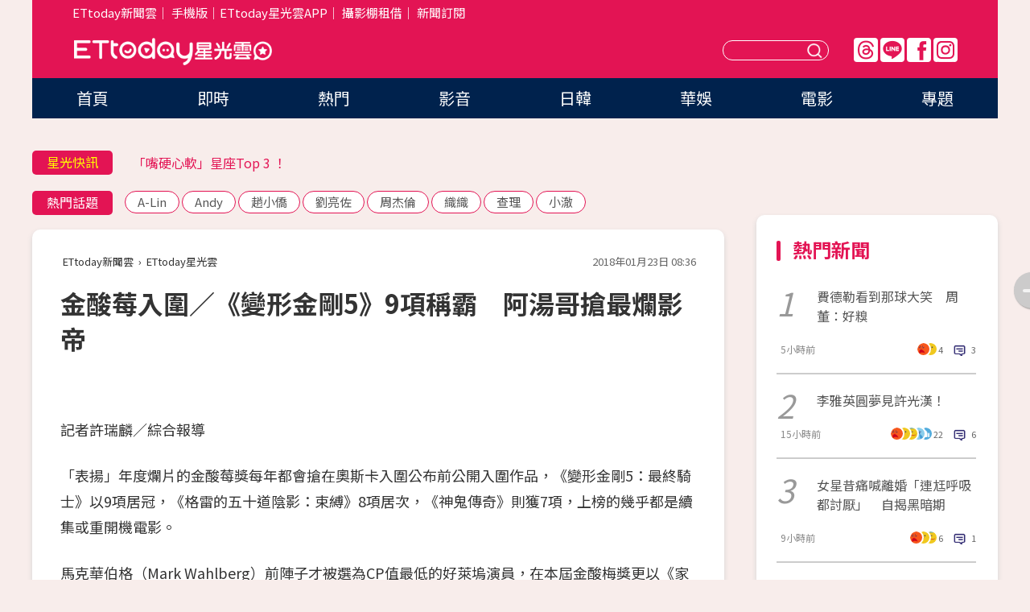

--- FILE ---
content_type: text/html; charset=utf-8
request_url: https://star.ettoday.net/news/1098446
body_size: 16550
content:

<!DOCTYPE html>
<html lang="zh-Hant" prefix="og:http://ogp.me/ns#" itemscope itemtype="http://schema.org/NewsArticle">


<head>
<!-- 非共用meta 開始 -->
    <!--網頁基本meta data-->    
        <link rel="amphtml" href="https://star.ettoday.net/amp/amp_news.php7?news_id=1098446">
        <title>金酸莓入圍／《變形金剛5》9項稱霸　阿湯哥搶最爛影帝 | ETtoday星光雲 | ETtoday新聞雲</title>
    <link rel="canonical" itemprop="mainEntityOfPage" href="https://star.ettoday.net/news/1098446" />
    <meta property="og:url" itemprop="url" content="https://star.ettoday.net/news/1098446" />
    <meta property="og:title" itemprop="name" content="金酸莓入圍／《變形金剛5》9項稱霸　阿湯哥搶最爛影帝 | ETtoday星光雲 | ETtoday新聞雲" />
    <meta property="og:image" itemprop="image" content="https://cdn2.ettoday.net/images/3069/e3069458.jpg" />
    <meta property="og:type" content="article" />
    <meta name="description" content="「表揚」年度爛片的金酸莓獎每年都會搶在奧斯卡入圍公布前公開入圍作品，《變形金剛5：最終騎士》以9項居冠，《格雷的五十道陰影：束縛》8項居次，《神鬼傳奇》則獲7項，上榜的幾乎都是續集或重開機電影。(金酸莓獎,第90屆奧斯卡)" />
    <meta property="og:description" itemprop="description" content="「表揚」年度爛片的金酸莓獎每年都會搶在奧斯卡入圍公布前公開入圍作品，《變形金剛5：最終騎士》以9項居冠，《格雷的五十道陰影：束縛》8項居次，《神鬼傳奇》則獲7項，上榜的幾乎都是續集或重開機電影。" />
    
    <!-- 新聞資訊(系統站內頁專用) 開始 -->
    <meta name="section" property="article:section" content="影劇" />    
        <meta name="subsection" itemprop="articleSection" content="電影" />
    <meta property="dable:item_id" content="1098446">
    <meta name="pubdate" itemprop="dateCreated" itemprop="datePublished" property="article:published_time" content="2018-01-23T08:36:00+08:00" />
    <meta name="lastmod" itemprop="dateModified" http-equiv="last-modified" content="2018-01-23T15:15:03+08:00" />
    <meta name="source" itemprop="author" content="ETtoday星光雲" />
    <meta name="dcterms.rightsHolder" content="ETtoday新聞雲">
    <meta name="author" content="ETtoday新聞雲" />
    <meta property="article:author" content="https://www.facebook.com/ETtodaySTAR" />
    <meta name="news_keywords" itemprop="keywords" content="金酸莓獎,第90屆奧斯卡">
    <!-- 新聞資訊(系統站內頁專用) 結束 -->

    <!-- JSON-LD-(系統站內頁專用) 開始 -->
    <script type="application/ld+json">
        {
            "@context": "https://schema.org",
            "@type": "NewsArticle",
            "mainEntityOfPage": "https://star.ettoday.net/news/1098446",
            "headline": "金酸莓入圍／《變形金剛5》9項稱霸　阿湯哥搶最爛影帝",
            "url": "https://star.ettoday.net/news/1098446",
            "thumbnailUrl": "https://cdn2.ettoday.net/images/3069/e3069458.jpg",
            "articleSection":"影劇",
            "creator": ["731-許瑞麟","731"],
            "image":{
                "@type":"ImageObject",
                "url":"https://cdn2.ettoday.net/images/3069/e3069458.jpg"
            },
            "dateCreated": "2018-01-23T08:36:00+08:00",
            "datePublished": "2018-01-23T08:36:00+08:00",
            "dateModified": "2018-01-23T15:15:03+08:00",
            "publisher": {
                "@type": "Organization",
                "name": "ETtoday新聞雲",
            "logo": {
                "@type": "ImageObject",
                "url": "https://cdn2.ettoday.net/style/star2024/images/push.jpg"
                }
            },
            "author":{
                "@type":"Organization",
                "name":"ETtoday新聞雲",
                "url":"https://www.ettoday.net/"
            },
            "speakable":{
            "@type": "SpeakableSpecification",
            "xpath": [
                "/html/head/meta[@property='og:title']/@content",
                "/html/head/meta[@property='og:description']/@content"
               ]
            },
            "keywords":["金酸莓獎","第90屆奧斯卡"],
            "description": "「表揚」年度爛片的金酸莓獎每年都會搶在奧斯卡入圍公布前公開入圍作品，《變形金剛5：最終騎士》以9項居冠，《格雷的五十道陰影：束縛》8項居次，《神鬼傳奇》則獲7項，上榜的幾乎都是續集或重開機電影。(金酸莓獎,第90屆奧斯卡)"
        }
        </script>
    <!-- JSON-LD-(系統站內頁專用) 結束 -->

  

  <!--GTM DataLayer 開始-->
  <script>
    dataLayer = [{ 
      'csscode': 'star',
      'page-id': '1098446',
      'category-id': '9',
      'category-name1': '影劇',
      'category-name2': '電影',
      'dept-name': '娛樂中心',
      'author-id': '731',
      'author-name': '許瑞麟',
      'readtype': 'PC',
      'pagetype': 'news',
      'et_token': '799634445fb78d75a8077e47f56c60cc'
    }];
  </script>
  <!--GTM DataLayer 結束-->
<!-- 非共用meta 結束 -->



<!-- 共用meta 開始 -->
  <meta charset="utf-8">
  <!-- 特定頁面 or 編採不給搜尋引擎蒐錄 開始 -->
    <meta name="robots" content="index,follow,noarchive"/>
    <!-- 特定頁面 or 編採不給搜尋引擎蒐錄 結束 -->
  <meta name="viewport" content="width=1300"/>  
  <link rel="apple-touch-icon" sizes="180x180" href="//cdn2.ettoday.net/style/star2024/images/touch-icon.png" />
  <link rel="shortcut icon" sizes="192x192" href="//cdn2.ettoday.net/style/star2024/images/touch-icon.png" />
  <link rel="alternate" type="application/rss+xml" title="ETtoday《影劇新聞》" href="https://feeds.feedburner.com/ettoday/star" />
  
  <!-- ★社群分享專用 開始★ -->
  <!-- ★dns-prefetch 開始★ -->
  <link rel="dns-prefetch" href="//ad.ettoday.net">
  <link rel="dns-prefetch" href="//ad1.ettoday.net">
  <link rel="dns-prefetch" href="//ad2.ettoday.net">
  <link rel="dns-prefetch" href="//cache.ettoday.net">
  <link rel="dns-prefetch" href="//static.ettoday.net">
  <link rel="dns-prefetch" href="//cdn1.ettoday.net">
  <link rel="dns-prefetch" href="//cdn2.ettoday.net">
  <!-- ★dns-prefetch 結束★ -->
  <meta property="og:locale" content="zh_TW" />
  <meta property="fb:app_id" content="146858218737386" />
  <meta property="article:publisher" content="https://www.facebook.com/ETtodaySTAR" />
  <meta property="og:site_name" name="application-name" content="ETtoday星光雲" />
  <!-- ★社群分享專用 結束★-->

  <!-- ★CSS、JS開始★ -->
  <link rel="stylesheet" href="//cdn2.ettoday.net/style/star2024/css/style.css" type="text/css" />
  <script src="//cdn2.ettoday.net/style/star2024/js/all.js"></script>
  <!-- DFP code -->
  <script type="text/javascript" src="//cdn2.ettoday.net/dfp/dfp-gpt.js"></script>
  <!-- ★CSS、JS結束★ -->

  <!-- Google Tag Manager 開始 -->
  <script>
    (function (w, d, s, l, i) {
      w[l] = w[l] || []; w[l].push({
        'gtm.start':
          new Date().getTime(), event: 'gtm.js'
      }); var f = d.getElementsByTagName(s)[0],
        j = d.createElement(s), dl = l != 'dataLayer' ? '&l=' + l : ''; j.async = true; j.src =
          'https://www.googletagmanager.com/gtm.js?id=' + i + dl; f.parentNode.insertBefore(j, f);
    })(window, document, 'script', 'dataLayer', 'GTM-WQPR4PC');
  </script>
  <!-- Google Tag Manager 結束 -->
  
  <!-- Global site tag (gtag.js) - Google Analytics 開始 -->
  <script async src="https://www.googletagmanager.com/gtag/js?id=G-JQNDWD28RZ"></script>
  <script>
    window.dataLayer = window.dataLayer || [];
    function gtag() { dataLayer.push(arguments); }
    gtag('js', new Date());
  </script>
  <!-- Global site tag (gtag.js) - Google Analytics 結束 --><!-- 共用meta 結束 -->




<!-- dmp.js 開始 -->
<script>
  var dmp_event_property   = "star";
  var dmp_id               = "1098446";
  var dmp_name             = "金酸莓入圍／《變形金剛5》9項稱霸　阿湯哥搶最爛影帝";
  var dmp_keywords         = "金酸莓獎,第90屆奧斯卡";
  var dmp_publish_date     = "2018-01-23 08:36:00";
  var dmp_modified_date    = "2018-01-23 15:15:03";
  var dmp_category_id_list = "9_37";
  var dmp_is_editor_rec    = "0";
  var dmp_et_token         = "799634445fb78d75a8077e47f56c60cc";
  var dmp_event_id         = "";
</script>
<script src="//cdn2.ettoday.net/jquery/dmp/news.js"></script>
<!-- dmp.js 結束 --> 

</head>

<body id="star" class="news-page news-1098446">


<div id="fb-root"></div>


  <!-- wrapper_box 開始 -->
  <div class="wrapper_box">
    <!-- 模組 新聞內頁 分享按鈕 開始 -->
    <div id="et_sticky_pc">
      <ul>
          <li><a class="btn logo" href="https://star.ettoday.net/" title="回首頁">回首頁</a></li>
                    <li><a class="btn fb" href="javascript:;" onclick="window.open('//www.facebook.com/sharer/sharer.php?u='+encodeURIComponent('https://star.ettoday.net/news/1098446?from=pc-newsshare-fb-fixed'),'facebook-share-dialog','width=626,height=436');" title="facebook">facebook</a></li>
          <li><a class="btn line" href="javascript:;" onclick="window.open('https://social-plugins.line.me/lineit/share?url='+encodeURIComponent('https://star.ettoday.net/news/1098446?from=pc-newsshare-line-fixed'),'LINE','width=626,height=500');return false;" title="分享到LINE">Line</a></li>
          <li><a class="btn twitter" href="javascript:;" onclick="window.open('https://twitter.com/intent/tweet?text='+encodeURIComponent('金酸莓入圍／《變形金剛5》9項稱霸　阿湯哥搶最爛影帝')+'&url='+encodeURIComponent('https://star.ettoday.net/news/1098446?from=pc-newsshare-twitter-fixed'),'Twittes','width=626,height=436');return false;">Twitter</a></li>
                    <li><a class="btn link" href="javascript:;" title="複製連結">複製連結</a></li>
      </ul>
  </div>
  <!-- 模組 新聞內頁 分享按鈕 結束 -->

    <!-- wrapper 開始 -->

    
    

    

      <!-- header_box 開始 -->
      

  <!-- 星光雲_轟天雷【影劇】 開始 -->
  <div class="wrapper">  
  <div id="star_thunder" class="pc_thunder">
    <script type="text/javascript">
      (function(){
        var ts = Math.random();
        document.write('<scr' + 'ipt type="text/javascript" src="https://ad.ettoday.net/ads.php?bid=star_thunder&rr='+ ts +'"></scr' + 'ipt>');
      })()
    </script>
  </div>    
  <!-- 星光雲_轟天雷【影劇】 結束 -->  

  <!-- 星光雲_雙門簾 開始 -->
  <div id="star_curtain" class="pc_curtain">
    <script type="text/javascript">
    (function(){
      var ts = Math.random();
      document.write('<scr' + 'ipt type="text/javascript" src="https://ad.ettoday.net/ads.php?bid=star_curtain&rr='+ ts +'"></scr' + 'ipt>');
    })()
    </script>
  </div>      
  <!-- 星光雲_雙門簾 結束 -->


<div class="header_box">

        <!-- ettop 開始 -->	
        <div class="ettop">
          <div class="inner">
            <div class="nav_1">
              <a href="https://www.ettoday.net/" target="_blank">ETtoday新聞雲</a>│
              <a href="#" onclick="location.replace('//www.ettoday.net/changeReadType.php?rtype=0&amp;rurl='+location.href);">手機版</a>│<a href="//www.ettoday.net/events/app/et_star.htm" target="_blank">ETtoday星光雲APP</a>│
              <a href="https://msg.ettoday.net/rd.php?id=5420">攝影棚租借</a>│
              <a href="https://www.ettoday.net/events/news-express/epaper.php">新聞訂閱</a>						
            </div>

          </div>
        </div>	
        <!-- ettop 結束 -->

        <!-- header 開始 -->
        <div class="header">
            <!-- main_logo 開始 -->
            <div class="main_logo"><a class="txt-hide" href="https://star.ettoday.net">ETtoday星光雲</a></div>
            <!-- main_logo 結束 -->

                        <!-- MOD_星光雲(PC)_版頭小橫幅(左) 開始 -->
            <div id="topic_170x50_02" class="pc_header">
              <script type="text/javascript">
              (function(){
                var ts = Math.random();
                document.write('<scr' + 'ipt type="text/javascript" src="https://ad1.ettoday.net/ads.php?bid=topic_170x50_02&rr='+ ts +'"></scr' + 'ipt>');
              })()
              </script>             
            </div>
            <!-- MOD_星光雲(PC)_版頭小橫幅(左) 結束 -->
            

                        <!-- 相信音樂_星光雲(PC)_版頭小橫幅(右) 開始 -->
            <div id="topic_170x50_01" class="pc_header">
              <script type="text/javascript">
              (function(){
                var ts = Math.random();
                document.write('<scr' + 'ipt type="text/javascript" src="https://ad1.ettoday.net/ads.php?bid=topic_170x50_01&rr='+ ts +'"></scr' + 'ipt>');
              })()
              </script>
            </div>
            <!-- 相信音樂_星光雲(PC)_版頭小橫幅(右) 結束 -->
            
            <!--menu_1 開始-->
            <div class="menu_1 clearfix">
                <a class="threads txt-hide" href="https://www.threads.net/@starettoday" target="_blank">Threads</a>
                <a class="line txt-hide" href="https://page.line.me/tqu0602i?openQrModal=true" target="_blank">Line</a>
                <a class="fb txt-hide" href="https://www.facebook.com/ETtodaySTAR" target="_blank">FB</a>
                <a class="ig txt-hide" href="https://www.instagram.com/starettoday/" target="_blank">IG</a>
            </div>
            <!--menu_1 結束-->

            
            <!-- search_box 開始-->
            <div class="search_box">
                <form method="GET" action="/search.php7">
                <input class="txt" type="text" name="keywords" placeholder="" />
                <button class="btn txt-hide">送出</button>
                </form>
            </div>
            <!-- search_box 結束-->
        </div>
        <!-- header 結束 -->

        <!-- main_nav 開始 -->
        <div class="main_nav">
          <ul>
                        <li class="" ><a href="https://star.ettoday.net/"  target="_self"  >首頁</a></li>            
                        <li class="" ><a href="/latest_news"  target="_self"  >即時</a></li>            
                        <li class="" ><a href="/hot-news"  target="_self"  >熱門</a></li>            
                        <li class="" ><a href="/video_list"  target="_self"  >影音</a></li>            
                        <li class="" ><a href="https://star.ettoday.net/star-category/%E6%97%A5%E9%9F%93"  target="_self"  >日韓</a></li>            
                        <li class="" ><a href="https://star.ettoday.net/star-category/%E8%8F%AF%E5%A8%9B"  target="_self"  >華娛</a></li>            
                        <li class="" ><a href="https://star.ettoday.net/star-category/%E9%9B%BB%E5%BD%B1"  target="_self"  >電影</a></li>            
                        <li class="" ><a href="/issue"  target="_self"  >專題</a></li>            
                      </ul>
        </div>
        <!-- main_nav 結束 -->
</div>

<!-- 星光雲_超級大橫幅 開始 -->
<div id="star_970x90" class="pc_billboard">
  <script type="text/javascript">
  (function(){
    var ts = Math.random();
    document.write('<scr' + 'ipt type="text/javascript" src="https://ad.ettoday.net/ads.php?bid=star_970x90&rr='+ ts +'"></scr' + 'ipt>');
  })()
  </script>
</div>
<!-- 星光雲_超級大橫幅 結束 -->

      <!-- header_box 結束 -->

      <!-- container_box 開始-->
      <div class="container_box">
        <!-- container 開始-->
        <div class="container">
          <!-- r1 開始-->
          <div class="r1 clearfix"> <!-- c1 開始-->
            <div class="c1">
              <!-- inner 開始-->
              <div class="inner">
                
                <!-- 星光快訊 ticker_1 開始-->
                
<div class="ticker_1 clearfix">
    <h3 class="title">星光快訊</h3>
    <!--滾動 開始-->
    <div class="run">
    <!--inner 開始-->
    <div class="inner">
                <!-- 組 -->
        <div class="piece"><a href="https://star.ettoday.net/news/3101886" target="_blank">巴鈺昔痛喊「離婚」自揭黑暗期</a></div>
        <!-- 組 -->
                <!-- 組 -->
        <div class="piece"><a href="https://star.ettoday.net/news/3100839" target="_blank">「嘴硬心軟」星座Top 3 ！</a></div>
        <!-- 組 -->
                <!-- 組 -->
        <div class="piece"><a href="https://star.ettoday.net/news/3086393" target="_blank">2026年追星行事曆（不斷更新）　</a></div>
        <!-- 組 -->
                <!-- 組 -->
        <div class="piece"><a href="https://goo.gl/HpctKi" target="_blank">接收娛樂大小事！加入星光雲LINE好友⭐</a></div>
        <!-- 組 -->
            </div>
    <!--inner 結束-->
    </div>
    <!--滾動 結束-->
</div>                <!-- 星光快訊 ticker_1 結束-->

                
                <!-- part_txt_1 熱門話題 開始-->
                <div class="part_txt_1">
    <h2 class="title">熱門話題</h2>
    <div class="box_0">
    <a href="/tag/A-Lin">A-Lin</a> <a href="/tag/Andy">Andy</a> <a href="/tag/%E8%B6%99%E5%B0%8F%E5%83%91">趙小僑</a> <a href="/tag/%E5%8A%89%E4%BA%AE%E4%BD%90">劉亮佐</a> <a href="/tag/%E5%91%A8%E6%9D%B0%E5%80%AB">周杰倫</a> <a href="/tag/%E7%B9%94%E7%B9%94">織織</a> <a href="/tag/%E6%9F%A5%E7%90%86">查理</a> <a href="/tag/%E5%B0%8F%E6%BE%88">小澈</a>     </div>
</div>                <!-- part_txt_1 熱門話題 結束-->
                
                <!-- 新聞模組 block_a 開始 -->
                <div class="block_a">
                  <!--breadcrumb_box 開始-->
                  <div class="breadcrumb_box clearfix">
                    <!--麵包屑 開始-->
                    <div class="menu_bread_crumb" itemscope itemtype="http://schema.org/BreadcrumbList">
                        <!-- 第一層 開始 -->
                        <div itemscope itemtype="http://schema.org/ListItem" itemprop="itemListElement">
                            <a itemscope itemtype="http://schema.org/Thing" itemprop="item" href="https://www.ettoday.net/" id="https://www.ettoday.net/" >
                                <span itemprop="name">ETtoday新聞雲</span>
                            </a>
                            <meta itemprop="position" content="1" />
                        </div>
                        <!-- 第一層 結束 -->
                        ›
                        <!-- 第二層 開始 -->
                        <div itemscope itemtype="http://schema.org/ListItem" itemprop="itemListElement">
                            <a itemscope itemtype="http://schema.org/Thing" itemprop="item" href="https://star.ettoday.net/" id="https://star.ettoday.net/">
                                <span itemprop="name">ETtoday星光雲</span>
                            </a>
                            <meta itemprop="position" content="2" />
                        </div>
                        <!-- 第二層 結束 -->
                    </div>
                    <!--麵包屑 結束-->
                    <!--時間 開始-->
                    <time class="date" itemprop="datePublished" datetime="2018-01-23T08:36:00+08:00">2018年01月23日 08:36</time>
                    <!--時間 結束-->
                  </div>
                  <!--breadcrumb_box 結束-->
                  <!--新聞模組 module_1 開始-->
                  <article class="module_1">
                    <!--網站logo 列印時出現 開始-->
                    <div class="site_logo" style="display:none;">
                        <link href="//cdn2.ettoday.net/style/star2024/css/print.css" rel="stylesheet" type="text/css" media="print"/>
                        <img src="//cdn2.ettoday.net/style/star2024/images/logo_print.png"/>
                    </div>
                    <!--網站logo 列印時出現 結束-->
                    <!--標題 開始-->
                    <header>
                      <h1 class="title" itemprop="headline">
                          金酸莓入圍／《變形金剛5》9項稱霸　阿湯哥搶最爛影帝                      </h1>
                    </header>
                    <!--標題 結束-->

                                        <!-- 星光雲PC&M_文字廣告(上)(★特開★) 開始 -->
                    <div id="star_text_1" class="text_ad_top ad_txt_1">
                      <script type="text/javascript">
                      (function(){
                        var ts = Math.random();
                        document.write('<scr' + 'ipt type="text/javascript" src="https://ad.ettoday.net/ads.php?bid=star_text_1&rr='+ ts +'"></scr' + 'ipt>');
                      })()
                      </script>
                    </div>
                    <!-- 星光雲PC&M_文字廣告(上)(★特開★) 開始 -->
                    
                    <!--各頻道PC 文首分享 開始-->
                    <!--模組 et_social_1 開始-->
<div class="et_social_1">
	<!-------成人警告 開始----------->
		<!-------成人警告 結束----------->

	<!-- menu 開始 -->
		<!-- <div class="menu">
	</div> -->
		<!-- menu 結束 -->
</div>
<!--模組 et_social_1 結束-->
                    <!--各頻道PC 文首分享 結束-->

                    
                    <!-- 投票 文章前 開始 -->
                                        <!-- 投票 文章前 結束 -->

                    <!--本文 開始-->
                    <div class="story">
                      <p>記者許瑞麟／綜合報導</p>
<p>「表揚」年度爛片的金酸莓獎每年都會搶在奧斯卡入圍公布前公開入圍作品，《變形金剛5：最終騎士》以9項居冠，《格雷的五十道陰影：束縛》8項居次，《神鬼傳奇》則獲7項，上榜的幾乎都是續集或重開機電影。</p>
<p>馬克華伯格（Mark Wahlberg）前陣子才被選為CP值最低的好萊塢演員，在本屆金酸梅獎更以《家有兩個爸x2》、《變形金剛5：最終騎士》2部片入圍最爛男主角。另外，《變形金剛》系列曾以《變形金剛：復仇之戰》抱回最爛影片，《格雷的五十道陰影》第1集更一口氣獲得最爛影片、最爛男女主角、最爛劇本以及最爛螢幕搭擋，續集是否又會搶下大獎，得等到在3月4日得獎名單公布才能知曉。</p>
<p><img src="//cdn2.ettoday.net/images/3069/d3069458.jpg" alt="金酸莓入圍。（圖／《海灘救護隊》、《表情符號電影》、《格雷的五十道陰影：束縛》、《神鬼傳奇》、《變形金剛5：最終騎士》劇照）" width="600" height="450" /></p>
<p><strong>▲金酸莓最爛影片入圍。（圖／《海灘救護隊》、《表情符號電影》、《格雷的五十道陰影：束縛》、《神鬼傳奇》、《變形金剛5：最終騎士》劇照）<br type="_moz" />
</strong></p>
    <!-- 新聞中_巨幅 start-->
    <div class="ad_in_news" style="mragin:10px auto;text-align:center">
     <div class="ad_readmore">[廣告]請繼續往下閱讀...</div>
     <script language="JavaScript" type="text/javascript">
      var ts = Math.random();
      document.write('<scr' + 'ipt language="JavaScript" type="text/javascript" src="https://ad.ettoday.net/ads.php?bid=star_in_news_1&rr='+ ts +'"></scr' + 'ipt>');
     </script>
    </div>
    <!-- 新聞中_巨幅 end-->
    
<p><span style="color: rgb(255, 0, 0);"><strong>金酸莓獎入圍名單</strong></span></p>
<p><span style="color: rgb(0, 0, 255);"><strong>最爛影片<br />
</strong></span> 《海灘救護隊》<br />
《表情符號電影》<br />
《格雷的五十道陰影：束縛》<br />
《神鬼傳奇》<br />
《變形金剛5：最終騎士》</p>
<p><span style="color: rgb(0, 0, 255);"><strong>最爛導演<br />
</strong></span> Darren Aronofsky《母親！》<br />
Michael Bay《變形金剛5：最終騎士》<br />
James Foley 《格雷的五十道陰影：束縛》<br />
Alex Kurtzman《神鬼傳奇》<br />
Tony Leondis for《表情符號電影》</p>
<p><span style="color: rgb(0, 0, 255);"><strong>最爛男主角<br />
</strong></span> 《神鬼傳奇》湯姆克魯斯（Tom Cruise）<br />
《神鬼奇航：死無對證》強尼戴普（Johnny Depp）<br />
《格雷的五十道陰影：束縛》傑米道南（Jamie Dornan）<br />
《海灘救護隊》柴克艾弗隆（Zac Efron）<br />
《家有兩個爸x2》、《變形金剛5：最終騎士》馬克華伯格（Mark Wahlberg）</p>
<p><span style="color: rgb(0, 0, 255);"><strong>最爛女主角<br />
</strong></span> 《Unforgettable》凱薩琳海格（Katherine Heigl）<br />
《格雷的五十道陰影：束縛》達珂塔強生（Dakota Johnson）<br />
《母親！》珍妮佛勞倫斯（Jennifer Lawrence）<br />
《Boo 2! A Madea Halloween》泰勒派瑞（Tyler Perry）<br />
《直播風暴》艾瑪華森（Emma Watson）</p>
<p><span style="color: rgb(0, 0, 255);"><strong>最爛男配角</strong></span><br />
《母親！》、《神鬼奇航：死無對證》哈維爾巴登（Javier Bardem）<br />
《神鬼傳奇》羅素克洛（Russell Crowe）<br />
《變形金剛5：最終騎士》喬許杜哈莫（Josh Duhamel）<br />
《家有兩個爸x2》梅爾吉勃遜（Mel Gibson）<br />
《偷天劫車手》、《變形金剛5：最終騎士》安東尼霍普金斯（Anthony Hopkins）</p>
<p><span style="color: rgb(0, 0, 255);"><strong>最爛女配角</strong></span><br />
《格雷的五十道陰影：束縛》金貝辛格（Kim Basinger）<br />
《神鬼傳奇》蘇菲亞波提拉（Sofia Boutella）<br />
《變形金剛5：最終騎士》蘿拉哈德克（Laura Haddock）<br />
《搶救千金》歌蒂韓（Goldie Hawn）<br />
《阿姐響叮噹》蘇珊莎蘭登（Susan Sarandon）</p>
<p><span style="color: rgb(0, 0, 255);"><strong>最爛劇本</strong></span><br />
《海灘救護隊》<br />
《表情符號電影》<br />
《格雷的五十道陰影：束縛》<br />
《神鬼傳奇》<br />
《變形金剛5：最終騎士》</p>
<p><span style="color: rgb(0, 0, 255);"><strong>最爛前傳、重開機、翻拍、續集電影</strong></span><br />
《海灘救護隊》<br />
《Boo 2! A Madea Halloween》<br />
《格雷的五十道陰影：束縛》<br />
《神鬼傳奇》<br />
《變形金剛5：最終騎士》</p>
<p><span style="color: rgb(0, 0, 255);"><strong>最爛螢幕組合</strong></span><br />
《格雷的五十道陰影：束縛》任何2個角色、2個性愛玩具和2個性愛體位<br />
《變形金剛5：最終騎士》任何2個人類、2個機器人、2個爆炸場面<br />
《表情符號電影》任何2個令人討厭的表情符號<br />
《神鬼奇航：死無對證》強尼戴普和他過時的喝醉狀態套路<br />
《Boo 2! A Madea Halloween》泰勒派瑞和他的舊洋裝或破損的假髮</p>                    </div>
                    <!--本文 結束-->

                    <img src="https://www.ettoday.net/source/et_track.php7" width="0" height="0" style="display:none;">

                    
                                                  
                    


                    <!-- 投票 文章後 開始 -->
                                          <!-- 投票 文章後 結束 -->

                      
                    

                  </article>
                  <!--新聞模組 module_1 結束-->

                  <!--各頻道PC 文末分享 開始-->
                  <!--模組 et_social_2、et_social_3 共用 CSS 開始-->
<link rel="stylesheet" href="https://cdn2.ettoday.net/style/et_common/css/social_sharing_2.css">
<!--模組 et_social_2、et_social_3 共用 CSS 結束-->

<!--模組 et_social_2 開始-->
<div class="et_social_2">
	<p>分享給朋友：</p>
	<!-- menu 開始 -->
	<div class="menu">
				<a href="javascript:;" onclick="window.open('https://www.facebook.com/sharer/sharer.php?u='+encodeURIComponent('https://star.ettoday.net/news/1098446')+'?from=pc-newsshare-fb','facebook-share-dialog','width=626,height=436');return false;" class="facebook" title="分享到Facebook"></a>
		<a href="javascript:;" onclick="window.open('https://social-plugins.line.me/lineit/share?url='+encodeURIComponent('https://star.ettoday.net/news/1098446')+'?from=pc-newsshare-line','LINE','width=626,height=500');return false;" class="line" title="分享到LINE"></a>
		<a href="javascript:;" onclick="window.open('https://twitter.com/intent/tweet?text='+encodeURIComponent('金酸莓入圍／《變形金剛5》9項稱霸　阿湯哥搶最爛影帝')+'&url=https://star.ettoday.net/news/1098446?from=pc-newsshare-twitter','Twittes','width=626,height=436');return false;" class="x" title="分享到X"></a>
				<a class="copy-link" title="複製連結"></a>
		<a class="print" onclick="window.print();" title="列印本頁"></a> 
				<a class="message scrollgo" title="點我留言" rel=".fb-comments"></a>
			</div>
	<!-- menu 結束 -->
</div>
<!--模組 et_social_2 結束-->

<!--模組 et_social_3 開始-->
<div class="et_social_3">
	<p>追蹤我們：</p>
	<!-- menu 開始 -->
	<div class="menu">
		<a href="https://www.facebook.com/ETtodaySTAR" class="facebook" title="追蹤Facebook粉絲團" target="_blank"></a>
		<a href="https://www.youtube.com/channel/UCX157UE-NdaUGQJDkQ-XKnw" class="youtube" title="訂閱YouTube" target="_blank"></a>
		<a href="https://www.instagram.com/starettoday/" class="instagram" title="追蹤IG" target="_blank"></a>
		<a href="https://line.me/R/ti/p/%40ETtoday" class="line" title="加LINE好友" target="_blank"></a>
		<a href="https://twitter.com/ettodaytw" class="x" title="追蹤X" target="_blank"></a>
		<a href="https://t.me/ETtodaynews" class="telegram" title="追蹤Telegram" target="_blank"></a>
	</div>
	<!-- menu 結束 -->
</div>
<!--模組 et_social_3 結束-->
                  <!--各頻道PC 文末分享 結束-->

                  <!-- tagbanner專區 開始 -->
                  <div class="tag-banner">
                     
                  </div>
                  <!-- tagbanner專區 結束 -->

                  <!-- 版權宣告 開始 -->
                  <p class="txt_1">※本文版權所有，非經授權，不得轉載。[<a href="//www.ettoday.net/member/clause_copyright.php" target="_blank">ETtoday著作權聲明</a>]※</p>
                  <!-- 版權宣告 結束 -->

                </div>
                <!--新聞模組 block_a 結束 -->


                
                <!--關鍵字 block_a 開始 -->
                <div class="block_a">
                  <h2 class="title_a">關鍵字</h2>
                  <!-- part_txt_3 開始-->
                  <div class="part_txt_3">                    
                  <a href="/tag/%E9%87%91%E9%85%B8%E8%8E%93%E7%8D%8E">金酸莓獎</a><a href="/tag/%E7%AC%AC90%E5%B1%86%E5%A5%A7%E6%96%AF%E5%8D%A1">第90屆奧斯卡</a> 
                  </div>
                  <!-- part_txt_3 結束-->
                </div>
                <!--關鍵字 block_a 結束 -->

                
                

                            <!-- 星光雲_文章推薦模組_1 開始 -->
              <div class=" block_a">
                <div id="star_recirculation_1" class="recirculation">
                  <script type="text/javascript">
                  (function(){
                    var ts = Math.random();
                    document.write('<scr' + 'ipt type="text/javascript" src="https://ad.ettoday.net/ads.php?bid=star_recirculation_1&rr='+ ts +'"></scr' + 'ipt>');
                  })()
                  </script>
                </div>
              </div>
              <!-- 星光雲_文章推薦模組_1 結束 -->
              
              <!-- 推薦閱讀 block_a 開始-->
              <div class="block_a recomm-news">
                <h2 class="title_a">推薦閱讀</h2>
                <!-- part_pictxt_1 開始-->
                <div class="part_pictxt_1 clearfix">

                                  
                  <!-- 組 -->
                  <div class="box_0">
                    <div class="pic">
                      <a href="https://star.ettoday.net/news/1098319" title="「死魚打臉」遭剪掉　黃沐妍亮影片：我們不作假！" target="_blank"><img src="//cdn2.ettoday.net/style/misc/loading_300x225.gif" data-original="https://cdn2.ettoday.net/images/3069/d3069204.jpg" alt="「死魚打臉」遭剪掉　黃沐妍亮影片：我們不作假！" /></a>
                    </div>
                    <h3><a href="https://star.ettoday.net/news/1098319" target="_blank">「死魚打臉」遭剪掉　黃沐妍亮影片：我們不作假！</a></h3>                    
                    <p class="time">1/22 23:14</p>
                  </div>
                  <!-- 組 -->
                
                                    
                  <!-- 組 -->
                  <div class="box_0">
                    <div class="pic">
                      <a href="https://star.ettoday.net/news/1098315" title="精蟲濃度38%做人成功　蔡阿嘎PO影片公開秘辛！" target="_blank"><img src="//cdn2.ettoday.net/style/misc/loading_300x225.gif" data-original="https://cdn2.ettoday.net/images/3069/d3069107.jpg" alt="精蟲濃度38%做人成功　蔡阿嘎PO影片公開秘辛！" /></a>
                    </div>
                    <h3><a href="https://star.ettoday.net/news/1098315" target="_blank">精蟲濃度38%做人成功　蔡阿嘎PO影片公開秘辛！</a></h3>                    
                    <p class="time">1/22 21:38</p>
                  </div>
                  <!-- 組 -->
                
                                    
                  <!-- 組 -->
                  <div class="box_0">
                    <div class="pic">
                      <a href="https://star.ettoday.net/news/1098254" title="蔡阿嘎要當爸了！網PO超音波圖　爽喊：終於可以分享了" target="_blank"><img src="//cdn2.ettoday.net/style/misc/loading_300x225.gif" data-original="https://cdn2.ettoday.net/images/3068/d3068732.jpg" alt="蔡阿嘎要當爸了！網PO超音波圖　爽喊：終於可以分享了" /></a>
                    </div>
                    <h3><a href="https://star.ettoday.net/news/1098254" target="_blank">蔡阿嘎要當爸了！網PO超音波圖　爽喊：終於可以分享了</a></h3>                    
                    <p class="time">1/22 18:43</p>
                  </div>
                  <!-- 組 -->
                
                                    
                  <!-- 組 -->
                  <div class="box_0">
                    <div class="pic">
                      <a href="https://star.ettoday.net/news/1098332" title="徐若瑄忙爸喪事吊點滴！　病倒插針憔悴露臉" target="_blank"><img src="//cdn2.ettoday.net/style/misc/loading_300x225.gif" data-original="https://cdn2.ettoday.net/images/3069/d3069190.jpg" alt="徐若瑄忙爸喪事吊點滴！　病倒插針憔悴露臉" /></a>
                    </div>
                    <h3><a href="https://star.ettoday.net/news/1098332" target="_blank">徐若瑄忙爸喪事吊點滴！　病倒插針憔悴露臉</a></h3>                    
                    <p class="time">1/22 22:47</p>
                  </div>
                  <!-- 組 -->
                
                                    
                  <!-- 組 -->
                  <div class="box_0">
                    <div class="pic">
                      <a href="https://star.ettoday.net/news/1098151" title="張柏芝秘婚？9P高清婚紗照外流　回眸燦笑幸福樣甜炸" target="_blank"><img src="//cdn2.ettoday.net/style/misc/loading_300x225.gif" data-original="https://cdn2.ettoday.net/images/3068/d3068320.jpg" alt="張柏芝秘婚？9P高清婚紗照外流　回眸燦笑幸福樣甜炸" /></a>
                    </div>
                    <h3><a href="https://star.ettoday.net/news/1098151" target="_blank">張柏芝秘婚？9P高清婚紗照外流　回眸燦笑幸福樣甜炸</a></h3>                    
                    <p class="time">1/22 17:29</p>
                  </div>
                  <!-- 組 -->
                
                                    
                  <!-- 組 -->
                  <div class="box_0">
                    <div class="pic">
                      <a href="https://star.ettoday.net/news/1098335" title="鍾欣怡爆「耍特權」　吃一蘭免排隊就進去了！" target="_blank"><img src="//cdn2.ettoday.net/style/misc/loading_300x225.gif" data-original="https://cdn2.ettoday.net/images/3069/d3069174.jpg" alt="鍾欣怡爆「耍特權」　吃一蘭免排隊就進去了！" /></a>
                    </div>
                    <h3><a href="https://star.ettoday.net/news/1098335" target="_blank">鍾欣怡爆「耍特權」　吃一蘭免排隊就進去了！</a></h3>                    
                    <p class="time">1/22 22:44</p>
                  </div>
                  <!-- 組 -->
                
                                    
                  <!-- 組 -->
                  <div class="box_0">
                    <div class="pic">
                      <a href="https://star.ettoday.net/news/1098294" title="癌末粉病危呼喚五月天…阿信1小時收到幫打氣！" target="_blank"><img src="//cdn2.ettoday.net/style/misc/loading_300x225.gif" data-original="https://cdn2.ettoday.net/images/3069/d3069013.jpg" alt="癌末粉病危呼喚五月天…阿信1小時收到幫打氣！" /></a>
                    </div>
                    <h3><a href="https://star.ettoday.net/news/1098294" target="_blank">癌末粉病危呼喚五月天…阿信1小時收到幫打氣！</a></h3>                    
                    <p class="time">1/22 20:14</p>
                  </div>
                  <!-- 組 -->
                
                                    
                  <!-- 組 -->
                  <div class="box_0">
                    <div class="pic">
                      <a href="https://star.ettoday.net/news/1098352" title="AV男優破壞行規闖禍！　黑道恐嚇「切你雞雞喔」" target="_blank"><img src="//cdn2.ettoday.net/style/misc/loading_300x225.gif" data-original="https://cdn2.ettoday.net/images/3069/d3069273.jpg" alt="AV男優破壞行規闖禍！　黑道恐嚇「切你雞雞喔」" /></a>
                    </div>
                    <h3><a href="https://star.ettoday.net/news/1098352" target="_blank">AV男優破壞行規闖禍！　黑道恐嚇「切你雞雞喔」</a></h3>                    
                    <p class="time">1/23 00:20</p>
                  </div>
                  <!-- 組 -->
                
                                    
                  <!-- 組 -->
                  <div class="box_0">
                    <div class="pic">
                      <a href="https://star.ettoday.net/news/1098303" title="雷／《終極5》雷婷白紗出嫁！新郎汪大東「蒸發」網傻眼" target="_blank"><img src="//cdn2.ettoday.net/style/misc/loading_300x225.gif" data-original="https://cdn2.ettoday.net/images/3069/d3069183.jpg" alt="雷／《終極5》雷婷白紗出嫁！新郎汪大東「蒸發」網傻眼" /></a>
                    </div>
                    <h3><a href="https://star.ettoday.net/news/1098303" target="_blank">雷／《終極5》雷婷白紗出嫁！新郎汪大東「蒸發」網傻眼</a></h3>                    
                    <p class="time">1/22 22:52</p>
                  </div>
                  <!-- 組 -->
                
                                    
                  <!-- 組 -->
                  <div class="box_0">
                    <div class="pic">
                      <a href="https://star.ettoday.net/news/1098159" title="李國毅慶生美女包圍！　謝欣穎嬌音甜喊「老伴」" target="_blank"><img src="//cdn2.ettoday.net/style/misc/loading_300x225.gif" data-original="https://cdn2.ettoday.net/images/3069/d3069079.jpg" alt="李國毅慶生美女包圍！　謝欣穎嬌音甜喊「老伴」" /></a>
                    </div>
                    <h3><a href="https://star.ettoday.net/news/1098159" target="_blank">李國毅慶生美女包圍！　謝欣穎嬌音甜喊「老伴」</a></h3>                    
                    <p class="time">1/22 21:33</p>
                  </div>
                  <!-- 組 -->
                
                                    
                  <!-- 組 -->
                  <div class="box_0">
                    <div class="pic">
                      <a href="https://star.ettoday.net/news/3101958" title="費德勒看到ACE球大笑「你怎麼沒反應」　周杰倫秒變臉：好糗" target="_blank"><img src="//cdn2.ettoday.net/style/misc/loading_300x225.gif" data-original="https://cdn2.ettoday.net/images/8583/d8583164.webp" alt="費德勒看到ACE球大笑「你怎麼沒反應」　周杰倫秒變臉：好糗" /></a>
                    </div>
                    <h3><a href="https://star.ettoday.net/news/3101958" target="_blank">費德勒看到ACE球大笑「你怎麼沒反應」　周杰倫秒變臉：好糗</a></h3>                    
                    <p class="time">5小時前</p>
                  </div>
                  <!-- 組 -->
                
                                    
                  <!-- 組 -->
                  <div class="box_0">
                    <div class="pic">
                      <a href="https://star.ettoday.net/news/3101728" title="李雅英圓夢見偶像許光漢！示愛慘遭公司下禁令　突公開道歉了" target="_blank"><img src="//cdn2.ettoday.net/style/misc/loading_300x225.gif" data-original="https://cdn2.ettoday.net/images/8582/d8582472.webp" alt="李雅英圓夢見偶像許光漢！示愛慘遭公司下禁令　突公開道歉了" /></a>
                    </div>
                    <h3><a href="https://star.ettoday.net/news/3101728" target="_blank">李雅英圓夢見偶像許光漢！示愛慘遭公司下禁令　突公開道歉了</a></h3>                    
                    <p class="time">15小時前</p>
                  </div>
                  <!-- 組 -->
                
                  
                </div>
                <!-- part_pictxt_1 結束-->
              </div>
              <!-- 推薦閱讀 block_a 結束-->

              

              <!-- 熱門影音 block_a 開始-->
              <div class="block_a">
                <h2 class="title_a">熱門影音</h2>
                <!--gallery_2 開始-->
                <div class="gallery_2">
                  <!--run 開始-->
                  <div class="run">
                    <!--inner-->
                    <div class="inner">
                                          <!-- 組 -->
                      <div class="piece">
                        <a class="link" href="https://star.ettoday.net/video/489787" title="李玉璽新婚許允樂後首露面　曝生子計畫「隨時想撲倒老婆」" target="_blank">
                          <div class="pic"><img src="https://cdn2.ettoday.net/film/images/489/c489787.webp" alt="李玉璽新婚許允樂後首露面　曝生子計畫「隨時想撲倒老婆」" /></div>
                          <h3>李玉璽新婚許允樂後首露面　曝生子計畫「隨時想撲倒老婆」</h3>
                        </a>
                      </div>
                      <!-- 組 -->
                                          <!-- 組 -->
                      <div class="piece">
                        <a class="link" href="https://star.ettoday.net/video/489796" title="林依晨生二寶出妙招　讓四歲愛女不吃弟弟醋" target="_blank">
                          <div class="pic"><img src="https://cdn2.ettoday.net/film/images/489/c489796.webp" alt="林依晨生二寶出妙招　讓四歲愛女不吃弟弟醋" /></div>
                          <h3>林依晨生二寶出妙招　讓四歲愛女不吃弟弟醋</h3>
                        </a>
                      </div>
                      <!-- 組 -->
                                          <!-- 組 -->
                      <div class="piece">
                        <a class="link" href="https://star.ettoday.net/video/489894" title="每天都在「許光漢好帥」　李雅英被下禁令XD" target="_blank">
                          <div class="pic"><img src="https://cdn2.ettoday.net/film/images/489/c489894.webp" alt="每天都在「許光漢好帥」　李雅英被下禁令XD" /></div>
                          <h3>每天都在「許光漢好帥」　李雅英被下禁令XD</h3>
                        </a>
                      </div>
                      <!-- 組 -->
                                          <!-- 組 -->
                      <div class="piece">
                        <a class="link" href="https://star.ettoday.net/video/489616" title="被脫口秀演員嘲諷後首發聲 李多慧「改變聲音」強調：不抽菸" target="_blank">
                          <div class="pic"><img src="https://cdn2.ettoday.net/film/images/489/c489616.webp" alt="被脫口秀演員嘲諷後首發聲 李多慧「改變聲音」強調：不抽菸" /></div>
                          <h3>被脫口秀演員嘲諷後首發聲 李多慧「改變聲音」強調：不抽菸</h3>
                        </a>
                      </div>
                      <!-- 組 -->
                                          <!-- 組 -->
                      <div class="piece">
                        <a class="link" href="https://star.ettoday.net/video/489668" title="顧婕淚崩悼念曹西平　遺憾曝與他生前冷戰" target="_blank">
                          <div class="pic"><img src="https://cdn2.ettoday.net/film/images/489/c489668.webp" alt="顧婕淚崩悼念曹西平　遺憾曝與他生前冷戰" /></div>
                          <h3>顧婕淚崩悼念曹西平　遺憾曝與他生前冷戰</h3>
                        </a>
                      </div>
                      <!-- 組 -->
                                          <!-- 組 -->
                      <div class="piece">
                        <a class="link" href="https://star.ettoday.net/video/489785" title="梁朝偉「寫道歉卡」哄老婆 　告白劉嘉玲「願到 80 歲依然相守」" target="_blank">
                          <div class="pic"><img src="https://cdn2.ettoday.net/film/images/489/c489785.webp" alt="梁朝偉「寫道歉卡」哄老婆 　告白劉嘉玲「願到 80 歲依然相守」" /></div>
                          <h3>梁朝偉「寫道歉卡」哄老婆 　告白劉嘉玲「願到 80 歲依然相守」</h3>
                        </a>
                      </div>
                      <!-- 組 -->
                                          <!-- 組 -->
                      <div class="piece">
                        <a class="link" href="https://star.ettoday.net/video/480367" title="林依晨帶二寶有Me Time　「身為媽媽要自私一點」" target="_blank">
                          <div class="pic"><img src="https://cdn2.ettoday.net/film/images/480/c480367.webp" alt="林依晨帶二寶有Me Time　「身為媽媽要自私一點」" /></div>
                          <h3>林依晨帶二寶有Me Time　「身為媽媽要自私一點」</h3>
                        </a>
                      </div>
                      <!-- 組 -->
                                          <!-- 組 -->
                      <div class="piece">
                        <a class="link" href="https://star.ettoday.net/video/489599" title="金球獎超辣攝影搶拍　珍妮佛勞倫斯：我快全裸了" target="_blank">
                          <div class="pic"><img src="https://cdn2.ettoday.net/film/images/489/c489599.webp" alt="金球獎超辣攝影搶拍　珍妮佛勞倫斯：我快全裸了" /></div>
                          <h3>金球獎超辣攝影搶拍　珍妮佛勞倫斯：我快全裸了</h3>
                        </a>
                      </div>
                      <!-- 組 -->
                                          <!-- 組 -->
                      <div class="piece">
                        <a class="link" href="https://star.ettoday.net/video/489349" title="蕭煌奇老婆正面曝光 陪看五月天..貼心幫扶麥" target="_blank">
                          <div class="pic"><img src="https://cdn2.ettoday.net/film/images/489/c489349.webp" alt="蕭煌奇老婆正面曝光 陪看五月天..貼心幫扶麥" /></div>
                          <h3>蕭煌奇老婆正面曝光 陪看五月天..貼心幫扶麥</h3>
                        </a>
                      </div>
                      <!-- 組 -->
                                        </div>
                    <!--inner-->
                  </div>
                  <!--run 結束-->
                </div>
                <!--gallery_2 結束-->

                <!-- part_pictxt_3 開始-->
                <div class="part_pictxt_3 clearfix">
                  
                                  <!-- 組 -->
                  <div class="box_0">
                    <div class="pic">
                      <a href="https://star.ettoday.net/video/489788" title="金鍾國花蓮拍節目「先找健身房」　THE BOYZ金泳勳放話：拋開偶像包袱" target="_blank"><img src="https://cdn2.ettoday.net/style/misc/loading_300x169.gif" data-original="https://cdn2.ettoday.net/film/images/489/c489788.webp" alt="金鍾國花蓮拍節目「先找健身房」　THE BOYZ金泳勳放話：拋開偶像包袱" /></a>
                    </div>
                    <h3><a href="https://star.ettoday.net/video/489788" title="金鍾國花蓮拍節目「先找健身房」　THE BOYZ金泳勳放話：拋開偶像包袱">金鍾國花蓮拍節目「先找健身房」　THE BOYZ金泳勳放話：拋開偶像包袱</a>
                    </h3>
                  </div>
                  <!-- 組 -->                
                                  <!-- 組 -->
                  <div class="box_0">
                    <div class="pic">
                      <a href="https://star.ettoday.net/video/489784" title="李玉璽新婚：8點多就硬起來XD　曝生子計畫「隨時想撲倒老婆」" target="_blank"><img src="https://cdn2.ettoday.net/style/misc/loading_300x169.gif" data-original="https://cdn2.ettoday.net/film/images/489/c489784.webp" alt="李玉璽新婚：8點多就硬起來XD　曝生子計畫「隨時想撲倒老婆」" /></a>
                    </div>
                    <h3><a href="https://star.ettoday.net/video/489784" title="李玉璽新婚：8點多就硬起來XD　曝生子計畫「隨時想撲倒老婆」">李玉璽新婚：8點多就硬起來XD　曝生子計畫「隨時想撲倒老婆」</a>
                    </h3>
                  </div>
                  <!-- 組 -->                
                                  <!-- 組 -->
                  <div class="box_0">
                    <div class="pic">
                      <a href="https://star.ettoday.net/video/489779" title="梁朝偉「寫超長道歉卡」哄老婆 　劉嘉玲曾氣他「拒絕朋友聚會」" target="_blank"><img src="https://cdn2.ettoday.net/style/misc/loading_300x169.gif" data-original="https://cdn2.ettoday.net/film/images/489/c489779.webp" alt="梁朝偉「寫超長道歉卡」哄老婆 　劉嘉玲曾氣他「拒絕朋友聚會」" /></a>
                    </div>
                    <h3><a href="https://star.ettoday.net/video/489779" title="梁朝偉「寫超長道歉卡」哄老婆 　劉嘉玲曾氣他「拒絕朋友聚會」">梁朝偉「寫超長道歉卡」哄老婆 　劉嘉玲曾氣他「拒絕朋友聚會」</a>
                    </h3>
                  </div>
                  <!-- 組 -->                
                                  <!-- 組 -->
                  <div class="box_0">
                    <div class="pic">
                      <a href="https://star.ettoday.net/video/489833" title="底薪6萬6徵八字重房仲「鬼月獎金加倍」　 竟跟Disney+《凶宅專賣店》有關！" target="_blank"><img src="https://cdn2.ettoday.net/style/misc/loading_300x169.gif" data-original="https://cdn2.ettoday.net/film/images/489/c489833.webp" alt="底薪6萬6徵八字重房仲「鬼月獎金加倍」　 竟跟Disney+《凶宅專賣店》有關！" /></a>
                    </div>
                    <h3><a href="https://star.ettoday.net/video/489833" title="底薪6萬6徵八字重房仲「鬼月獎金加倍」　 竟跟Disney+《凶宅專賣店》有關！">底薪6萬6徵八字重房仲「鬼月獎金加倍」　 竟跟Disney+《凶宅專賣店》有關！</a>
                    </h3>
                  </div>
                  <!-- 組 -->                
                                  <!-- 組 -->
                  <div class="box_0">
                    <div class="pic">
                      <a href="https://star.ettoday.net/video/489444" title="阿本交往炎亞綸「藏得超辛苦」　嗆他：當年你也說喜歡我！" target="_blank"><img src="https://cdn2.ettoday.net/style/misc/loading_300x169.gif" data-original="https://cdn2.ettoday.net/film/images/489/c489444.webp" alt="阿本交往炎亞綸「藏得超辛苦」　嗆他：當年你也說喜歡我！" /></a>
                    </div>
                    <h3><a href="https://star.ettoday.net/video/489444" title="阿本交往炎亞綸「藏得超辛苦」　嗆他：當年你也說喜歡我！">阿本交往炎亞綸「藏得超辛苦」　嗆他：當年你也說喜歡我！</a>
                    </h3>
                  </div>
                  <!-- 組 -->                
                                  <!-- 組 -->
                  <div class="box_0">
                    <div class="pic">
                      <a href="https://star.ettoday.net/video/489443" title="張棟樑拒絕「飯局社交」很浪費生命　消失三年認「不快樂」：再工作就沒了" target="_blank"><img src="https://cdn2.ettoday.net/style/misc/loading_300x169.gif" data-original="https://cdn2.ettoday.net/film/images/489/c489443.webp" alt="張棟樑拒絕「飯局社交」很浪費生命　消失三年認「不快樂」：再工作就沒了" /></a>
                    </div>
                    <h3><a href="https://star.ettoday.net/video/489443" title="張棟樑拒絕「飯局社交」很浪費生命　消失三年認「不快樂」：再工作就沒了">張棟樑拒絕「飯局社交」很浪費生命　消失三年認「不快樂」：再工作就沒了</a>
                    </h3>
                  </div>
                  <!-- 組 -->                
                                </div>
                <!-- part_pictxt_3 結束-->

                <!-- more_box 開始-->
                <div class="more_box"><a class="more" href="https://star.ettoday.net/video_list" target="_blank">看更多</a></div>
                <!-- more_box 結束-->
              </div>
              <!-- 熱門影音 block_a 結束-->

              <!-- 開框 開始 -->
              <link rel="stylesheet" href="https://cdn2.ettoday.net/style/live-frame2018/etlive.css?20181214" type="text/css"/>
                   <script src="https://cdn2.ettoday.net/style/live-frame2018/etlive.js"></script>            <div class="video_frame">
                <h2 class="live_title"><a target="_blank" href="https://msg.ettoday.net/msg_liveshow.php?redir=https%3A%2F%2Fboba.ettoday.net%2Fvideonews%2F489756%3Ffrom%3Dvodframe_star&vid=489756">【3字頭請別輕易嘗試】妹妹展示3秒穿外套動作超流暢！</a></h2>
                <div id="ettoday_channel_frame" style="clear:both">
                    <div class="ettoday_vod">
                        <span class="live_btn_close"></span>
                        <a href="https://msg.ettoday.net/msg_liveshow.php?redir=https%3A%2F%2Fboba.ettoday.net%2Fvideonews%2F489756%3Ffrom%3Dvodframe_star&vid=489756" target="_blank">
                            <img src='https://cdn2.ettoday.net/style/misc/loading_800x450.gif' data-original='//cdn2.ettoday.net/film/images/489/d489756.jpg?cdnid=1371014' alt='【3字頭請別輕易嘗試】妹妹展示3秒穿外套動作超流暢！' >
                        </a>
                    </div>
                </div>
            </div>
            <!-- 追蹤碼 開始 -->
             <script async src="https://www.googletagmanager.com/gtag/js?id=G-9K3S62N7C5"></script>
            
             <script>
             window.dataLayer = window.dataLayer || [];
             function gtag(){dataLayer.push(arguments);}
             gtag('js', new Date());
             gtag('config', 'G-9K3S62N7C5');//GA4

             //GA4-load
             gtag('event', 'et_load', {
                 '影片標題_load': '【3字頭請別輕易嘗試】妹妹展示3秒穿外套動作超流暢！',
                 '站台_load': 'vodframe_star',
                 'send_to': ['G-9K3S62N7C5','G-JYGZKCZLK4']
             });

             //GA4-click
             $(".live_title a,.ettoday_vod a").click(function() {
                 gtag('event', 'et_click', {
                     '影片標題_click': '【3字頭請別輕易嘗試】妹妹展示3秒穿外套動作超流暢！',
                     '站台_click': 'vodframe_star',
                     'send_to': ['G-9K3S62N7C5','G-JYGZKCZLK4']
                    });
             });
             </script>
             <!-- 追蹤碼 結束 -->              <!-- 開框 結束 -->

              <!-- block_a 即時新聞 開始-->
              <div class="block_a news-hot-block hot-news">
                <h2 class="title_a">即時新聞</h2>

                                <!-- 星光雲_熱門新聞_文字廣告(左) 開始 -->
                <div id="star_text_4" class="hotnews_ad_left">
                  <span class="time">剛剛</span>
                  <script type="text/javascript">
                  (function(){
                    var ts = Math.random();
                    document.write('<scr' + 'ipt type="text/javascript" src="https://ad.ettoday.net/ads.php?bid=star_text_4&rr='+ ts +'"></scr' + 'ipt>');
                  })()
                  </script>             
                </div>
                <!-- 星光雲_熱門新聞_文字廣告(左) 開始 -->
                
                                <!-- 星光雲_熱門新聞_文字廣告(右) 開始 -->
                <div id="star_text_5" class="hotnews_ad_right">
                  <span class="time">剛剛</span>
                  <script type="text/javascript">
                  (function(){
                    var ts = Math.random();
                    document.write('<scr' + 'ipt type="text/javascript" src="https://ad.ettoday.net/ads.php?bid=star_text_5&rr='+ ts +'"></scr' + 'ipt>');
                  })()
                  </script>               
                </div>
                <!-- 星光雲_熱門新聞_文字廣告(右) 結束 -->
                
                <!-- part_txt_4 開始-->
                <div class="part_txt_4">
                  <!-- 組 -->
				<div class="box_0">
				<div class="part_social_1">
				<span class="time">12分鐘前</span><span class="comment">1</span>
				</div>
				<h3 class="title"><a href="https://star.ettoday.net/news/3101987" title="米可白搭高鐵目睹「車長被罵髒話」　心疼：禮貌不該只留在家裡！" target="_blank">米可白搭高鐵目睹「車長被罵髒話」　心疼：禮貌不該只留在家裡！</a></h3>
				</div>
				<!-- 組 --><!-- 組 -->
				<div class="box_0">
				<div class="part_social_1">
				<span class="time">44分鐘前</span><span class="emoji"><em class="icon e1"></em><em class="icon e4"></em><em class="icon e5"></em>3</span><span class="comment">1</span>
				</div>
				<h3 class="title"><a href="https://star.ettoday.net/news/3101975" title="梁靜茹無預警關閉微博！　身材遭惡評攻擊「消失7天」驚人轉變" target="_blank">梁靜茹無預警關閉微博！　身材遭惡評攻擊「消失7天」驚人轉變</a></h3>
				</div>
				<!-- 組 --><!-- 組 -->
				<div class="box_0">
				<div class="part_social_1">
				<span class="time">5小時前</span><span class="emoji"><em class="icon e1"></em><em class="icon e7"></em>2</span><span class="comment">3</span>
				</div>
				<h3 class="title"><a href="https://star.ettoday.net/news/3101958" title="費德勒看到ACE球大笑「你怎麼沒反應」　周杰倫秒變臉：好糗" target="_blank">費德勒看到ACE球大笑「你怎麼沒反應」　周杰倫秒變臉：好糗</a></h3>
				</div>
				<!-- 組 --><!-- 組 -->
				<div class="box_0">
				<div class="part_social_1">
				<span class="time">8小時前</span><span class="emoji"><em class="icon e1"></em><em class="icon e2"></em><em class="icon e4"></em><em class="icon e7"></em>6</span><span class="comment">3</span>
				</div>
				<h3 class="title"><a href="https://star.ettoday.net/news/3101925" title="雪碧飛上海進廠維修！　「告別12年假鼻」術後照曝光" target="_blank">雪碧飛上海進廠維修！　「告別12年假鼻」術後照曝光</a></h3>
				</div>
				<!-- 組 --><!-- 組 -->
				<div class="box_0">
				<div class="part_social_1">
				<span class="time">8小時前</span><span class="emoji"><em class="icon e2"></em>1</span><span class="comment">0</span>
				</div>
				<h3 class="title"><a href="https://star.ettoday.net/news/3101927" title="阿部瑪利亞合體AKB48！曝團員變了「完全沒心機」　鬆口真實心聲" target="_blank">阿部瑪利亞合體AKB48！曝團員變了「完全沒心機」　鬆口真實心聲</a></h3>
				</div>
				<!-- 組 --><!-- 組 -->
				<div class="box_0">
				<div class="part_social_1">
				<span class="time">9小時前</span><span class="comment">1</span>
				</div>
				<h3 class="title"><a href="https://star.ettoday.net/news/3101852" title="演《魔法壞女巫》被酸不夠格　亞莉安娜「入圍奧斯卡」吐真實心聲" target="_blank">演《魔法壞女巫》被酸不夠格　亞莉安娜「入圍奧斯卡」吐真實心聲</a></h3>
				</div>
				<!-- 組 --><!-- 組 -->
				<div class="box_0">
				<div class="part_social_1">
				<span class="time">9小時前</span><span class="emoji"><em class="icon e1"></em><em class="icon e2"></em><em class="icon e7"></em>3</span><span class="comment">2</span>
				</div>
				<h3 class="title"><a href="https://star.ettoday.net/news/3101886" title="巴鈺昔痛喊離婚「連尪呼吸都討厭」　自揭黑暗期：差點失去彼此" target="_blank">巴鈺昔痛喊離婚「連尪呼吸都討厭」　自揭黑暗期：差點失去彼此</a></h3>
				</div>
				<!-- 組 --><!-- 組 -->
				<div class="box_0">
				<div class="part_social_1">
				<span class="time">10小時前</span><span class="emoji"><em class="icon e1"></em><em class="icon e2"></em>2</span><span class="comment">0</span>
				</div>
				<h3 class="title"><a href="https://star.ettoday.net/news/3101655" title="陸劇男神重現韓團「抖肩撒嬌舞」萌翻　櫻花樹下被捧臉狂親羞了！" target="_blank">陸劇男神重現韓團「抖肩撒嬌舞」萌翻　櫻花樹下被捧臉狂親羞了！</a></h3>
				</div>
				<!-- 組 --><!-- 組 -->
				<div class="box_0">
				<div class="part_social_1">
				<span class="time">11小時前</span><span class="emoji"><em class="icon e1"></em><em class="icon e4"></em><em class="icon e7"></em>4</span><span class="comment">1</span>
				</div>
				<h3 class="title"><a href="https://star.ettoday.net/news/3101896" title="炎亞綸「感情不是永恆不變」　PO文談斷聯鬼鬼：我們是珍惜彼此的" target="_blank">炎亞綸「感情不是永恆不變」　PO文談斷聯鬼鬼：我們是珍惜彼此的</a></h3>
				</div>
				<!-- 組 --><!-- 組 -->
				<div class="box_0">
				<div class="part_social_1">
				<span class="time">11小時前</span><span class="comment">0</span>
				</div>
				<h3 class="title"><a href="https://star.ettoday.net/news/3101890" title="發一張專輯就消失32年　昔少男團體成員罕見露面...近照帥成這樣！" target="_blank">發一張專輯就消失32年　昔少男團體成員罕見露面...近照帥成這樣！</a></h3>
				</div>
				<!-- 組 -->                </div>
                <!-- part_txt_4 結束-->
              </div>
              <!-- block_a 即時新聞 結束-->
              
                            <!-- 星光雲_文章推薦模組_2 開始 -->
              <div class=" block_a">
                <div id="star_recirculation_2" class="recirculation">
                  <script type="text/javascript">
                  (function(){
                    var ts = Math.random();
                    document.write('<scr' + 'ipt type="text/javascript" src="https://ad.ettoday.net/ads.php?bid=star_recirculation_2&rr='+ ts +'"></scr' + 'ipt>');
                  })()
                  </script>
                </div>
              </div>
              <!-- 星光雲_文章推薦模組_2 結束 -->
              

                              <!-- 星光雲_橫幅_關鍵字下方 開始 -->
                <div class=" block_a">
                  <div id="star_banner_middle_2" class="">
                    <script type="text/javascript">
                    (function(){
                      var ts = Math.random();
                      document.write('<scr' + 'ipt type="text/javascript" src="https://ad.ettoday.net/ads.php?bid=star_banner_middle_2&rr='+ ts +'"></scr' + 'ipt>');
                    })()
                    </script>
                  </div>
                </div>
              <!-- 星光雲_橫幅_關鍵字下方 結束 -->
              
              <!-- block_a 讀者迴響 開始-->
              <div class="block_a fb-comments">
                <h2 class="title_a">讀者迴響</h2>
                <!--et 留言版 開始-->
                <div id="et_comments">

                                    <!--menu 開始-->
                  <div class="menu">
                  <button class="btn_et current gtmclick">ETtoday留言</button>
                  <button class="btn_fb gtmclick">FB留言</button>
                  </div>
                  <!--menu 結束-->
                  
                  <!--et_board 開始-->
                  <div class="et_board">
                  <!--留言 iframe 開始-->
                  <iframe id="et_comments_inner" class="et_comments_inner" src="https://media.ettoday.net/source/et_comments3.php7?news_id=1098446&title=%E9%87%91%E9%85%B8%E8%8E%93%E5%85%A5%E5%9C%8D%EF%BC%8F%E3%80%8A%E8%AE%8A%E5%BD%A2%E9%87%91%E5%89%9B5%E3%80%8B9%E9%A0%85%E7%A8%B1%E9%9C%B8%E3%80%80%E9%98%BF%E6%B9%AF%E5%93%A5%E6%90%B6%E6%9C%80%E7%88%9B%E5%BD%B1%E5%B8%9D" scrolling="no" allowtransparency="true"></iframe>
                  <!--留言 iframe 結束-->
                  </div>                                
                  <!--et_board 開始-->

                  <!--fb_board 開始-->
                  <div class="fb_board">
                  <!--FB 留言板 start-->
                  <div class="fb-comments" data-href="https://star.ettoday.net/news/1098446" data-numposts="5" data-colorscheme="light" width="100%"></div>
                  <!--FB 留言板 end-->
                  </div>
                  <!--fb_board 結束-->

                  <!--btn_go 下載App按鈕 開始-->
                  <a class="btn_go gtmclick" href="https://www.ettoday.net/events/ad-source/app/redirect-et-comments.php?news_id=1098446" target="_blank">我也要留言，快前往新聞雲App！</a>
                  <!--btn_go 下載App按鈕 結束-->
                  </div>
                  <!--et 留言版 結束-->

              </div>
              <!-- block_a 讀者迴響 結束-->

              </div>
              <!-- inner 結束-->
            </div>
            <!-- c1 結束-->

            
            
			      <!-- c2 開始-->
            

<div class="c2">
    <!-- inner 開始-->
    <div class="inner">

        <!-- PC_全網_超級快閃 開始 -->
    <div id="all_crazygif" class="crazygif">
        <script type="text/javascript">
        (function(){
            var ts = Math.random();
            document.write('<scr' + 'ipt type="text/javascript" src="https://ad2.ettoday.net/ads.php?bid=all_crazygif&rr='+ ts +'"></scr' + 'ipt>');
        })()
        </script>
    </div>
    <!-- PC_全網_超級快閃 結束 -->
    
        <!-- 星光雲_巨幅_上【獨立】開始 -->
    <div id="star_300x250_top" class="pc_sidebar_top">
        <script type="text/javascript">
        (function(){
            var ts = Math.random();
            document.write('<scr' + 'ipt type="text/javascript" src="https://ad2.ettoday.net/ads.php?bid=star_300x250_top&rr='+ ts +'"></scr' + 'ipt>');
        })()
        </script>
    </div>
    <!-- 星光雲_巨幅_上【獨立】結束 -->
    
        <!-- 星光雲_巨幅_上(2) (★特開★) 開始 -->
    <div id="star_300x250_top_2" class="pc_sidebar_top">
        <script type="text/javascript">
        (function(){
            var ts = Math.random();
            document.write('<scr' + 'ipt type="text/javascript" src="https://ad2.ettoday.net/ads.php?bid=star_300x250_top_2&rr='+ ts +'"></scr' + 'ipt>');
        })()
        </script>
    </div>
    <!-- 星光雲_巨幅_上(2) (★特開★) 結束 -->
    
    <!-- 熱門新聞 block_b 開始-->
    <div class="block_b sidebar-hot-news">
    <h2 class="title_a">熱門新聞</h2>
    <!-- part_txt_2 開始-->
    <div class="part_txt_2">
        <ol class="list"><li>
                 <a href="https://star.ettoday.net/news/3101958" target="_blank" title="費德勒看到那球大笑　周董：好糗">費德勒看到那球大笑　周董：好糗</a>
                 <div class="part_social_1">
					<span class="time">5小時前</span><span class="emoji"><em class="icon e1"></em><em class="icon e2"></em>4</span><span class="comment">3</span></div></li><li>
                 <a href="https://star.ettoday.net/news/3101728" target="_blank" title="李雅英圓夢見許光漢！">李雅英圓夢見許光漢！</a>
                 <div class="part_social_1">
					<span class="time">15小時前</span><span class="emoji"><em class="icon e1"></em><em class="icon e2"></em><em class="icon e3"></em><em class="icon e5"></em><em class="icon e7"></em>22</span><span class="comment">6</span></div></li><li>
                 <a href="https://star.ettoday.net/news/3101886" target="_blank" title="女星昔痛喊離婚「連尪呼吸都討厭」　自揭黑暗期">女星昔痛喊離婚「連尪呼吸都討厭」　自揭黑暗期</a>
                 <div class="part_social_1">
					<span class="time">9小時前</span><span class="emoji"><em class="icon e1"></em><em class="icon e2"></em><em class="icon e3"></em>6</span><span class="comment">1</span></div></li><li>
                 <a href="https://star.ettoday.net/news/3101925" target="_blank" title="雪碧飛上海進廠維修！　「告別12年假鼻」">雪碧飛上海進廠維修！　「告別12年假鼻」</a>
                 <div class="part_social_1">
					<span class="time">8小時前</span><span class="emoji"><em class="icon e1"></em><em class="icon e2"></em><em class="icon e3"></em><em class="icon e5"></em>12</span><span class="comment">3</span></div></li><li>
                 <a href="https://star.ettoday.net/news/3101843" target="_blank" title="劉書宏爆新戀情！緊摟長髮女見爸媽　經紀人鬆口真實關係">劉書宏爆新戀情！緊摟長髮女見爸媽　經紀人鬆口真實關係</a>
                 <div class="part_social_1">
					<span class="time">13小時前</span><span class="emoji"><em class="icon e1"></em><em class="icon e2"></em><em class="icon e3"></em><em class="icon e5"></em><em class="icon e6"></em>8</span><span class="comment">1</span></div></li><li>
                 <a href="https://star.ettoday.net/news/3101975" target="_blank" title="梁靜茹無預警關閉微博！　身材遭惡評攻擊">梁靜茹無預警關閉微博！　身材遭惡評攻擊</a>
                 <div class="part_social_1">
					<span class="time">44分鐘前</span><span class="emoji"><em class="icon e1"></em><em class="icon e2"></em><em class="icon e5"></em><em class="icon e6"></em>6</span><span class="comment">1</span></div></li><li>
                 <a href="https://star.ettoday.net/news/3101696" target="_blank" title="「騎乘位天才」美谷朱音驚吐6年沒性生活　因1事解禁">「騎乘位天才」美谷朱音驚吐6年沒性生活　因1事解禁</a>
                 <div class="part_social_1">
					<span class="time">16小時前</span><span class="emoji"><em class="icon e1"></em><em class="icon e2"></em><em class="icon e3"></em><em class="icon e5"></em>8</span><span class="comment"></span></div></li><li>
                 <a href="https://star.ettoday.net/news/3101655" target="_blank" title="陸劇男神重現韓團「抖肩撒嬌舞」萌翻！">陸劇男神重現韓團「抖肩撒嬌舞」萌翻！</a>
                 <div class="part_social_1">
					<span class="time">10小時前</span><span class="emoji"><em class="icon e1"></em><em class="icon e2"></em><em class="icon e3"></em>4</span><span class="comment"></span></div></li><li>
                 <a href="https://star.ettoday.net/news/3101890" target="_blank" title="消失32年...昔少男團體成員近照帥成這樣！">消失32年...昔少男團體成員近照帥成這樣！</a>
                 <div class="part_social_1">
					<span class="time">11小時前</span></span><span class="comment"></span></div></li><li>
                 <a href="https://star.ettoday.net/news/3101896" target="_blank" title="炎亞綸「感情不是永恆不變」　PO文談斷聯鬼鬼">炎亞綸「感情不是永恆不變」　PO文談斷聯鬼鬼</a>
                 <div class="part_social_1">
					<span class="time">11小時前</span><span class="emoji"><em class="icon e1"></em><em class="icon e2"></em><em class="icon e5"></em>8</span><span class="comment">1</span></div></li></ol>    </div>
    <!-- part_txt_2 結束-->
    </div>
    <!-- 熱門新聞 block_b 結束-->

        <!-- 星光雲_PC_大型摩天_2(300x600)@最夯影音上方 (聯播網) 開始 -->
    <div id="star_300x600_2" class="half_page_ad">
        <script type="text/javascript">
        (function(){
            var ts = Math.random();
            document.write('<scr' + 'ipt type="text/javascript" src="https://ad2.ettoday.net/ads.php?bid=star_300x600_2&rr='+ ts +'"></scr' + 'ipt>');
        })()
        </script>
    </div>
    <!-- 星光雲_PC_大型摩天_2(300x600)@最夯影音上方 (聯播網) 結束 -->
    
    

    <!--fb 粉絲專頁-->
    <div class="fb-page" data-width="300" data-height="900" data-href="https://www.facebook.com/ETtodaySTAR" data-small-header="false" data-adapt-container-width="true" data-hide-cover="false" data-show-facepile="true" data-show-posts="true">
    <div class="fb-xfbml-parse-ignore">
        <blockquote cite="https://www.facebook.com/ETtodaySTAR"><a href="https://www.facebook.com/ETtodaySTAR">ETtoday星光雲</a></blockquote>
    </div>
    </div>
    <!--fb 粉絲專頁-->

    <!--熱門快報 block_b 開始-->
    <div class="block_b sidebar-hot-express">
    <h2 class="title_a color_2">熱門快報</h2>
    <!--part_pictxt_2 開始-->
    <div class="part_pictxt_2 sidebar-hot-express">
    
            <!--組-->
        <div class="box_0 clearfix">
            <div class="pic"><a href="https://sports.ettoday.net/news/3024327" target="_blank" title="東森廣場投籃趣，揪團來打球" ><img src="https://cdn2.ettoday.net/style/misc/loading_100x100.gif" data-original="https://cdn1.ettoday.net/img/paste/117/117078.gif" width="75" height="75" alt="東森廣場投籃趣，揪團來打球"/></a></div>
            <div class="box_1">
            <h3><a href="https://sports.ettoday.net/news/3024327" title="東森廣場投籃趣，揪團來打球" target="_blank"  >東森廣場投籃趣，揪團來打球</a></h3>
            <p>假日怎麼安排？來東森廣場免費吹冷氣投籃，輕鬆運動一下！</p>
            </div>
        </div>
        <!--組-->
            <!--組-->
        <div class="box_0 clearfix">
            <div class="pic"><a href="https://www.ettoday.net/news/20250901/3024263.htm" target="_blank" title="ETtoday 會員限定   爆夾抓抓樂" ><img src="https://cdn2.ettoday.net/style/misc/loading_100x100.gif" data-original="https://cdn1.ettoday.net/img/paste/111/111697.png" width="75" height="75" alt="ETtoday 會員限定   爆夾抓抓樂"/></a></div>
            <div class="box_1">
            <h3><a href="https://www.ettoday.net/news/20250901/3024263.htm" title="ETtoday 會員限定   爆夾抓抓樂" target="_blank"  >ETtoday 會員限定   爆夾抓抓樂</a></h3>
            <p>超好夾零門檻，新手也能一夾入魂！東森廣場抓抓樂，等你來挑戰！</p>
            </div>
        </div>
        <!--組-->
            <!--組-->
        <div class="box_0 clearfix">
            <div class="pic"><a href="https://www.ettoday.net/feature/2021house" target="_blank" title="買房不踩雷！購屋決策不盲目！房產大神實力帶飛" ><img src="https://cdn2.ettoday.net/style/misc/loading_100x100.gif" data-original="https://cdn1.ettoday.net/img/paste/115/115932.jpg" width="75" height="75" alt="買房不踩雷！購屋決策不盲目！房產大神實力帶飛"/></a></div>
            <div class="box_1">
            <h3><a href="https://www.ettoday.net/feature/2021house" title="買房不踩雷！購屋決策不盲目！房產大神實力帶飛" target="_blank"  >買房不踩雷！購屋決策不盲目！房產大神實力帶飛</a></h3>
            <p>賞屋攻略Get！別再自己摸索耗時找房，專家親自帶領您直擊潛力優質建案，購屋選擇，就從最給力的賞屋體驗開始。</p>
            </div>
        </div>
        <!--組-->
            <!--組-->
        <div class="box_0 clearfix">
            <div class="pic"><a href="https://boba.ettoday.net/videonews/488934" target="_blank" title="全聯美味堂快速上桌" ><img src="https://cdn2.ettoday.net/style/misc/loading_100x100.gif" data-original="https://cdn1.ettoday.net/img/paste/116/116325.png" width="75" height="75" alt="全聯美味堂快速上桌"/></a></div>
            <div class="box_1">
            <h3><a href="https://boba.ettoday.net/videonews/488934" title="全聯美味堂快速上桌" target="_blank"  >全聯美味堂快速上桌</a></h3>
            <p>「文里補習班」開課啦！今天來開箱「全聯美味堂」！開箱各種派對美食～</p>
            </div>
        </div>
        <!--組-->
            <!--組-->
        <div class="box_0 clearfix">
            <div class="pic"><a href="https://msg.ettoday.net/rd.php?id=5420" target="_blank" title="ETtoday攝影棚租借" ><img src="https://cdn2.ettoday.net/style/misc/loading_100x100.gif" data-original="https://cdn1.ettoday.net/img/paste/113/113946.gif" width="75" height="75" alt="ETtoday攝影棚租借"/></a></div>
            <div class="box_1">
            <h3><a href="https://msg.ettoday.net/rd.php?id=5420" title="ETtoday攝影棚租借" target="_blank"  >ETtoday攝影棚租借</a></h3>
            <p>ETtoday攝影棚提供完整設施與高品質服務，提供創作者最佳支援，滿足你各種拍攝需求！</p>
            </div>
        </div>
        <!--組-->
        </div>
    <!--part_pictxt_2 結束-->
    </div>
    <!--熱門快報 block_b 結束-->


        <!-- 星光雲_PC_大型摩天_1(多支素材) [側欄置底] (聯播網) 開始 -->
    <div id="star_300x600_1" class="half_page_ad">
        <script type="text/javascript">
        (function(){
            var ts = Math.random();
            document.write('<scr' + 'ipt type="text/javascript" src="https://ad2.ettoday.net/ads.php?bid=star_300x600_1&rr='+ ts +'"></scr' + 'ipt>');
        })()
        </script>
    </div>
    <!-- 星光雲_PC_大型摩天_1(多支素材) [側欄置底] (聯播網) 結束 -->
    


    <!-- footer 開始-->
    <div class="footer">
    <!--選單 開始-->
    <div class="menu_1">
        <a href="mailto:editor@ettoday.net" title="editor@ettoday.net">我要投稿</a>
        <a href="https://www.104.com.tw/jobbank/custjob/index.php?r=cust&j=623a43295a5c3e6a40583a1d1d1d1d5f2443a363189j50&jobsource=checkc" target="_blank">人才招募</a>
        <a href="https://events.ettoday.net/about-ettoday/index.htm" target="_blank">關於我們</a>
        <a href="https://events.ettoday.net/adsales/index.php7" target="_blank">廣告刊登/合作提案</a>
        <a href="mailto:service@ettoday.net" title="service@ettoday.net" itemprop="email" content="service@ettoday.net">客服信箱</a>
        <a href="https://member.ettoday.net/clause_member.php7" target="_blank">服務條款</a>
        <a href="https://member.ettoday.net/clause_privacy.php7" target="_blank">隱私權政策</a>
        <a href="https://member.ettoday.net/clause_copyright.php7" target="_blank">著作權聲明</a>
        <a href="https://member.ettoday.net/clause_duty.php7" target="_blank">免責聲明</a>
    </div>
    <!--選單 結束-->
    <address>
    <span itemprop="name" class="company_name">東森新媒體控股股份有限公司</span> 版權所有，非經授權，不許轉載本網站內容 <br>
    &copy; ETtoday.net All Rights Reserved. <br>
    電話：<span itemprop="telephone">+886-2-5555-6366</span>
    </address>
    <!--本區隱藏 開始-->
    <span itemprop="logo" itemscope itemtype="https://schema.org/ImageObject">
        <link itemprop="url" href="//cdn2.ettoday.net/style/star2024/images/push.jpg">
    </span>
    <!--本區隱藏 結束-->
    </div>
    <!-- footer 結束-->

    </div>
    <!-- inner 結束-->
</div>            <!-- c2 結束-->
          </div>
          <!-- r1 結束-->
        </div>
        <!-- container 結束-->
      </div>
      <!-- container_box 結束-->
      
      
      <!-- menu_fixed 開始-->
      <!-- BigData Start --><!-- BigData End -->



<div class="menu_fixed">
<div class="inner">
    <a class="gohot txt-hide" href="https://star.ettoday.net/hot-news" title="熱門話題">熱門話題</a>
    <a class="goindex txt-hide" href="https://star.ettoday.net" title="回首頁">回首頁</a>
    <span class="gototop txt-hide" title="回頁面最上">gototop</span>
    <span class="goback txt-hide" title="回上一頁">回上一頁</span>
</div>
<span class="btn_toggle txt-hide" title="選單收合">選單收合</span>
</div>      <!-- menu_fixed 結束-->

    </div>
    <!-- wrapper 結束 -->
  </div>
  <!-- wrapper_box 結束 -->

  </body>
</html>

--- FILE ---
content_type: application/javascript; charset=utf-8
request_url: https://fundingchoicesmessages.google.com/f/AGSKWxWZyVA2cFHgUYk97385BOsWSgnUMCnBvhNI-VnQijWLQKHxsids_MG6K_jhZYJ0kHdxO3v1qCYRWVRGKfTl-DB9puFjqfQgivilpT7hTa3P2lquaUFhE5hMxG6AIZMJWRBRlLc_FvF8M9MCzOVhp_bWeeeI5o--V_VqR9XWnwBYM9tAA6zZr_Bah9Km/_?banner_id=/adrotat.-988x60.-ad-large./context_ads.
body_size: -1290
content:
window['8b7016a7-d4c4-49df-a543-23e7d7c5b24e'] = true;

--- FILE ---
content_type: application/javascript;charset=UTF-8
request_url: https://tw.popin.cc/popin_discovery/recommend?mode=new&url=https%3A%2F%2Fstar.ettoday.net%2Fnews%2F1098446&&device=pc&media=www.ettoday.net&extra=mac&agency=popin-tw&topn=50&ad=200&r_category=all&country=tw&redirect=false&uid=652b7e23a604bf215281768520403657&info=eyJ1c2VyX3RkX29zIjoiTWFjIiwidXNlcl90ZF9vc192ZXJzaW9uIjoiMTAuMTUuNyIsInVzZXJfdGRfYnJvd3NlciI6IkNocm9tZSIsInVzZXJfdGRfYnJvd3Nlcl92ZXJzaW9uIjoiMTMxLjAuMCIsInVzZXJfdGRfc2NyZWVuIjoiMTI4MHg3MjAiLCJ1c2VyX3RkX3ZpZXdwb3J0IjoiMTI4MHg3MjAiLCJ1c2VyX3RkX3VzZXJfYWdlbnQiOiJNb3ppbGxhLzUuMCAoTWFjaW50b3NoOyBJbnRlbCBNYWMgT1MgWCAxMF8xNV83KSBBcHBsZVdlYktpdC81MzcuMzYgKEtIVE1MLCBsaWtlIEdlY2tvKSBDaHJvbWUvMTMxLjAuMC4wIFNhZmFyaS81MzcuMzY7IENsYXVkZUJvdC8xLjA7ICtjbGF1ZGVib3RAYW50aHJvcGljLmNvbSkiLCJ1c2VyX3RkX3JlZmVycmVyIjoiIiwidXNlcl90ZF9wYXRoIjoiL25ld3MvMTA5ODQ0NiIsInVzZXJfdGRfY2hhcnNldCI6InV0Zi04IiwidXNlcl90ZF9sYW5ndWFnZSI6ImVuLXVzQHBvc2l4IiwidXNlcl90ZF9jb2xvciI6IjI0LWJpdCIsInVzZXJfdGRfdGl0bGUiOiIlRTklODclOTElRTklODUlQjglRTglOEUlOTMlRTUlODUlQTUlRTUlOUMlOEQlRUYlQkMlOEYlRTMlODAlOEElRTglQUUlOEElRTUlQkQlQTIlRTklODclOTElRTUlODklOUI1JUUzJTgwJThCOSVFOSVBMCU4NSVFNyVBOCVCMSVFOSU5QyVCOCVFMyU4MCU4MCVFOSU5OCVCRiVFNiVCOSVBRiVFNSU5MyVBNSVFNiU5MCVCNiVFNiU5QyU4MCVFNyU4OCU5QiVFNSVCRCVCMSVFNSVCOCU5RCUyMCU3QyUyMEVUdG9kYXklRTYlOTglOUYlRTUlODUlODklRTklOUIlQjIlMjAlN0MlMjBFVHRvZGF5JUU2JTk2JUIwJUU4JTgxJTlFJUU5JTlCJUIyIiwidXNlcl90ZF91cmwiOiJodHRwczovL3N0YXIuZXR0b2RheS5uZXQvbmV3cy8xMDk4NDQ2IiwidXNlcl90ZF9wbGF0Zm9ybSI6IkxpbnV4IHg4Nl82NCIsInVzZXJfdGRfaG9zdCI6InN0YXIuZXR0b2RheS5uZXQiLCJ1c2VyX2RldmljZSI6InBjIiwidXNlcl90aW1lIjoxNzY4NTIwNDAzNjc2LCJmcnVpdF9ib3hfcG9zaXRpb24iOiIiLCJmcnVpdF9zdHlsZSI6IiJ9&alg=ltr&callback=_p6_a0d8930b3fa5
body_size: 32686
content:
_p6_a0d8930b3fa5({"author_name":null,"image":"d2c6c2f7ad4b8e7cea5aeadf51e65399.jpg","common_category":["lifestyle","social"],"image_url":"https://cdn2.ettoday.net/images/3069/e3069458.jpg","title":"金酸莓入圍／《變形金剛5》9項稱霸　阿湯哥搶最爛影帝","category":"電影","keyword":[],"url":"https://star.ettoday.net/news/1098446","pubdate":"201801230000000000","related":[],"hot":[{"url":"https://star.ettoday.net/news/3096941","title":"《沉默之丘》導演自爆曾收到粉絲死亡威脅　等了20年新篇章終於圓夢","image":"6c301ec841dd68499c334a900d2d1f56.jpg","pubdate":"202601070000000000","category":"電影","safe_text":false,"common_category":["business","entertainment"],"image_url":"https://cdn2.ettoday.net/images/8569/e8569724.jpg","task":"ettoday_star_https_task","score":4}],"share":0,"pop":[],"ad":[{"_id":"530207315","title":"【御瑪卡】我們不敢說自己多強 但起碼能滿足你的需求","image":"https://imageaws.popin.cc/ML/abb9d8b951ad049c07f5553f3d205ad4.png","origin_url":"","url":"https://trace.popin.cc/ju/ic?tn=6e22bb022cd37340eb88f5c2f2512e40&trackingid=604a6947f667e6f148dd34472f2dde3a&acid=33395&data=[base64]&uid=652b7e23a604bf215281768520403657&mguid=&gprice=zd5adIPrefKGkkD7r7rFoR1yHHmn_7yyrc69HxdBO2g&pb=d","imp":"","media":"三得利健康網路商店","campaign":"4214527","nid":"530207315","imptrackers":["https://trace.popin.cc/ju/ic?tn=6e22bb022cd37340eb88f5c2f2512e40&trackingid=604a6947f667e6f148dd34472f2dde3a&acid=33395&data=[base64]&uid=652b7e23a604bf215281768520403657&mguid="],"clicktrackers":["https://trace.popin.cc/ju/ic?tn=6e22bb022cd37340eb88f5c2f2512e40&trackingid=604a6947f667e6f148dd34472f2dde3a&acid=33395&data=[base64]&uid=652b7e23a604bf215281768520403657&mguid=&gprice=zd5adIPrefKGkkD7r7rFoR1yHHmn_7yyrc69HxdBO2g&pb=d","https://a.popin.cc/popin_redirect/redirect?lp=&data=[base64]&token=604a6947f667e6f148dd34472f2dde3a&t=1768520405597&uid=652b7e23a604bf215281768520403657&nc=1&crypto=YIz-ibkQRbNFYIDwsryuQkV_Kgq-2wM94s_Pya1jzwY="],"score":0.001867296497026584,"score2":0.001926389,"privacy":"","trackingid":"604a6947f667e6f148dd34472f2dde3a","c2":4.586774157360196E-4,"c3":0.017499594017863274,"image_fit":true,"image_background":0,"c":6.999842,"userid":"4A_迪艾思_三得利_御瑪卡"},{"_id":"530206431","title":"75%男2週口碑有感！表現自己的時候 別忘記帶御瑪卡","image":"https://imageaws.popin.cc/ML/73f9e00e2afa4569a2ae7ba4c4b6a24b.png","origin_url":"","url":"https://trace.popin.cc/ju/ic?tn=6e22bb022cd37340eb88f5c2f2512e40&trackingid=b72f2eb723effd719c71888806420294&acid=33395&data=[base64]&uid=652b7e23a604bf215281768520403657&mguid=&gprice=Hn9j-UoelYISFyNDVPLgAoj6H4gMUVlCV-jOC8cZNio&pb=d","imp":"","media":"三得利健康網路商店","campaign":"4277257","nid":"530206431","imptrackers":["https://trace.popin.cc/ju/ic?tn=6e22bb022cd37340eb88f5c2f2512e40&trackingid=b72f2eb723effd719c71888806420294&acid=33395&data=[base64]&uid=652b7e23a604bf215281768520403657&mguid="],"clicktrackers":["https://trace.popin.cc/ju/ic?tn=6e22bb022cd37340eb88f5c2f2512e40&trackingid=b72f2eb723effd719c71888806420294&acid=33395&data=[base64]&uid=652b7e23a604bf215281768520403657&mguid=&gprice=Hn9j-UoelYISFyNDVPLgAoj6H4gMUVlCV-jOC8cZNio&pb=d","https://a.popin.cc/popin_redirect/redirect?lp=&data=[base64]&token=b72f2eb723effd719c71888806420294&t=1768520405597&uid=652b7e23a604bf215281768520403657&nc=1&crypto=YIz-ibkQRbNFYIDwsryuQkV_Kgq-2wM94s_Pya1jzwY="],"score":0.0016313295542287043,"score2":0.001682955,"privacy":"","trackingid":"b72f2eb723effd719c71888806420294","c2":4.007144016213715E-4,"c3":0.017499594017863274,"image_fit":true,"image_background":0,"c":6.999842,"userid":"4A_迪艾思_三得利_御瑪卡"},{"_id":"530638642","title":"三得利御瑪卡6大優勢20倍濃縮瑪卡+鋅讓你無往不利","image":"https://imageaws.popin.cc/ML/ee383a8cbfa14901a725f6c2c42134eb.png","origin_url":"","url":"https://trace.popin.cc/ju/ic?tn=6e22bb022cd37340eb88f5c2f2512e40&trackingid=575114968ae2cb66d960ac7e4b95f469&acid=33395&data=[base64]&uid=652b7e23a604bf215281768520403657&mguid=&gprice=4Q1IuLM88_-h0VNEtiOeggWgdDhIsvpQ8QuglrsDL8w&pb=d","imp":"","media":"三得利健康網路商店","campaign":"4277257","nid":"530638642","imptrackers":["https://trace.popin.cc/ju/ic?tn=6e22bb022cd37340eb88f5c2f2512e40&trackingid=575114968ae2cb66d960ac7e4b95f469&acid=33395&data=[base64]&uid=652b7e23a604bf215281768520403657&mguid="],"clicktrackers":["https://trace.popin.cc/ju/ic?tn=6e22bb022cd37340eb88f5c2f2512e40&trackingid=575114968ae2cb66d960ac7e4b95f469&acid=33395&data=[base64]&uid=652b7e23a604bf215281768520403657&mguid=&gprice=4Q1IuLM88_-h0VNEtiOeggWgdDhIsvpQ8QuglrsDL8w&pb=d","https://a.popin.cc/popin_redirect/redirect?lp=&data=[base64]&token=575114968ae2cb66d960ac7e4b95f469&t=1768520405599&uid=652b7e23a604bf215281768520403657&nc=1&crypto=YIz-ibkQRbNFYIDwsryuQkV_Kgq-2wM94s_Pya1jzwY="],"score":0.001116651138149459,"score2":0.001151989,"privacy":"","trackingid":"575114968ae2cb66d960ac7e4b95f469","c2":2.7336334460414946E-4,"c3":0.017559049651026726,"image_fit":true,"image_background":0,"c":7.023611,"userid":"4A_迪艾思_三得利_御瑪卡"},{"_id":"528927808","title":"[御瑪卡]強勢登台，顧好晚上的體力，工作x家庭兼顧","image":"https://imageaws.popin.cc/ML/a20a9e6e0559374852438766b5056465.png","origin_url":"","url":"https://trace.popin.cc/ju/ic?tn=6e22bb022cd37340eb88f5c2f2512e40&trackingid=d940fbc9deac947fa6f4e60780e0027b&acid=33395&data=[base64]&uid=652b7e23a604bf215281768520403657&mguid=&gprice=s5p7_3nHP9uTOSyGoEYkmtsoiIbFGQj84fQ6gT3GrKo&pb=d","imp":"","media":"三得利健康網路商店","campaign":"4214527","nid":"528927808","imptrackers":["https://trace.popin.cc/ju/ic?tn=6e22bb022cd37340eb88f5c2f2512e40&trackingid=d940fbc9deac947fa6f4e60780e0027b&acid=33395&data=[base64]&uid=652b7e23a604bf215281768520403657&mguid="],"clicktrackers":["https://trace.popin.cc/ju/ic?tn=6e22bb022cd37340eb88f5c2f2512e40&trackingid=d940fbc9deac947fa6f4e60780e0027b&acid=33395&data=[base64]&uid=652b7e23a604bf215281768520403657&mguid=&gprice=s5p7_3nHP9uTOSyGoEYkmtsoiIbFGQj84fQ6gT3GrKo&pb=d","https://a.popin.cc/popin_redirect/redirect?lp=&data=[base64]&token=d940fbc9deac947fa6f4e60780e0027b&t=1768520405599&uid=652b7e23a604bf215281768520403657&nc=1&crypto=YIz-ibkQRbNFYIDwsryuQkV_Kgq-2wM94s_Pya1jzwY="],"score":9.236123100747931E-4,"score2":9.528410000000001E-4,"privacy":"","trackingid":"d940fbc9deac947fa6f4e60780e0027b","c2":2.3091323964763433E-4,"c3":0.017193524166941643,"image_fit":true,"image_background":0,"c":6.877399,"userid":"4A_迪艾思_三得利_御瑪卡"},{"_id":"67a42ccb324ed151a58b4569","dsp":"breaktime","title":"踩著空氣，邁向極限，讓每一步都輕盈有力","image":"https://tpc.googlesyndication.com/pimgad/15298232671683187227?","origin_url":"https://tinyurl.com/2y4mq3nt","url":"https://a.popin.cc/popin_redirect/redirect?lp=https%3A%2F%2Ftinyurl.com%2F2y4mq3nt&data=[base64]&token=5104ef6ba0624feb9b0f&t=1768520405597&uid=652b7e23a604bf215281768520403657&crypto=YIz-ibkQRbNFYIDwsryuQkV_Kgq-2wM94s_Pya1jzwY=","imp":"https://a.popin.cc/popin_redirect/redirect?lp=&data=[base64]&token=5104ef6ba0624feb9b0f&t=1768520405597&uid=652b7e23a604bf215281768520403657&type=imp","media":"NIKE AIR MAX","campaign":"67a42b37324ed1fe838b456c","nid":"67a42ccb324ed151a58b4569","imptrackers":[],"clicktrackers":[],"score":9.179211986432051E-4,"score2":9.179211986432051E-4,"privacy":"","image_fit":true,"nurl":"https://internal-test.com/win-notice"},{"_id":"523389454","title":"嗷~嗷~ 當夜幕來臨時我不擔心因為我有三得利御瑪卡","image":"https://imageaws.popin.cc/ML/66a3441eed44b3132d3fe4b36ca3e738.png","origin_url":"","url":"https://trace.popin.cc/ju/ic?tn=6e22bb022cd37340eb88f5c2f2512e40&trackingid=5e867cf33e4c4558507eb6a6cd1587c7&acid=33395&data=[base64]&uid=652b7e23a604bf215281768520403657&mguid=&gprice=Rx13sq59zRYjAQfrQFZ0MHEtteflw51WJQkH7yn6hA8&pb=d","imp":"","media":"三得利健康網路商店","campaign":"4214527","nid":"523389454","imptrackers":["https://trace.popin.cc/ju/ic?tn=6e22bb022cd37340eb88f5c2f2512e40&trackingid=5e867cf33e4c4558507eb6a6cd1587c7&acid=33395&data=[base64]&uid=652b7e23a604bf215281768520403657&mguid="],"clicktrackers":["https://trace.popin.cc/ju/ic?tn=6e22bb022cd37340eb88f5c2f2512e40&trackingid=5e867cf33e4c4558507eb6a6cd1587c7&acid=33395&data=[base64]&uid=652b7e23a604bf215281768520403657&mguid=&gprice=Rx13sq59zRYjAQfrQFZ0MHEtteflw51WJQkH7yn6hA8&pb=d","https://a.popin.cc/popin_redirect/redirect?lp=&data=[base64]&token=5e867cf33e4c4558507eb6a6cd1587c7&t=1768520405599&uid=652b7e23a604bf215281768520403657&nc=1&crypto=YIz-ibkQRbNFYIDwsryuQkV_Kgq-2wM94s_Pya1jzwY="],"score":8.245992101144794E-4,"score2":8.506939999999999E-4,"privacy":"","trackingid":"5e867cf33e4c4558507eb6a6cd1587c7","c2":2.073310170089826E-4,"c3":0.01709623634815216,"image_fit":true,"image_background":0,"c":6.83851,"userid":"4A_迪艾思_三得利_御瑪卡"},{"_id":"527215861","title":"20倍濃縮瑪卡年末回饋默默準備聖誕節的你千萬別錯過","image":"https://imageaws.popin.cc/ML/63b046f6440ed28857b71f8ead1deace.png","origin_url":"","url":"https://trace.popin.cc/ju/ic?tn=6e22bb022cd37340eb88f5c2f2512e40&trackingid=8074d3f009b5a9f1ad8dc21d48c9ff86&acid=33395&data=[base64]&uid=652b7e23a604bf215281768520403657&mguid=&gprice=FnFb69QFyOZETnw58Me0fcinlAJWPMCwxJZrXENY8zY&pb=d","imp":"","media":"三得利健康網路商店","campaign":"4277257","nid":"527215861","imptrackers":["https://trace.popin.cc/ju/ic?tn=6e22bb022cd37340eb88f5c2f2512e40&trackingid=8074d3f009b5a9f1ad8dc21d48c9ff86&acid=33395&data=[base64]&uid=652b7e23a604bf215281768520403657&mguid="],"clicktrackers":["https://trace.popin.cc/ju/ic?tn=6e22bb022cd37340eb88f5c2f2512e40&trackingid=8074d3f009b5a9f1ad8dc21d48c9ff86&acid=33395&data=[base64]&uid=652b7e23a604bf215281768520403657&mguid=&gprice=FnFb69QFyOZETnw58Me0fcinlAJWPMCwxJZrXENY8zY&pb=d","https://a.popin.cc/popin_redirect/redirect?lp=&data=[base64]&token=8074d3f009b5a9f1ad8dc21d48c9ff86&t=1768520405600&uid=652b7e23a604bf215281768520403657&nc=1&crypto=YIz-ibkQRbNFYIDwsryuQkV_Kgq-2wM94s_Pya1jzwY="],"score":8.189692934294677E-4,"score2":8.44886E-4,"privacy":"","trackingid":"8074d3f009b5a9f1ad8dc21d48c9ff86","c2":2.0475040946621448E-4,"c3":0.017193524166941643,"image_fit":true,"image_background":0,"c":6.877399,"userid":"4A_迪艾思_三得利_御瑪卡"},{"_id":"496800436","title":"2026美肌新趨勢「外泌體＋矽谷電波X」聯手，開啟高階養膚新世代","image":"https://imageaws.popin.cc/ML/10f03ededc70e4070459041fa5089738.png","origin_url":"","url":"https://trace.popin.cc/ju/ic?tn=6e22bb022cd37340eb88f5c2f2512e40&trackingid=65569836c794c950c96e2a55624884d1&acid=24961&data=[base64]&uid=652b7e23a604bf215281768520403657&mguid=&gprice=PZv2-DvuG8AMylnHRXcWkq9Rw9RxdW3Zhi1LaCZQAwc&pb=d","imp":"","media":"矽谷電波X","campaign":"4299028","nid":"496800436","imptrackers":["https://trace.popin.cc/ju/ic?tn=6e22bb022cd37340eb88f5c2f2512e40&trackingid=65569836c794c950c96e2a55624884d1&acid=24961&data=[base64]&uid=652b7e23a604bf215281768520403657&mguid="],"clicktrackers":["https://trace.popin.cc/ju/ic?tn=6e22bb022cd37340eb88f5c2f2512e40&trackingid=65569836c794c950c96e2a55624884d1&acid=24961&data=[base64]&uid=652b7e23a604bf215281768520403657&mguid=&gprice=PZv2-DvuG8AMylnHRXcWkq9Rw9RxdW3Zhi1LaCZQAwc&pb=d","https://a.popin.cc/popin_redirect/redirect?lp=&data=[base64]&token=65569836c794c950c96e2a55624884d1&t=1768520405600&uid=652b7e23a604bf215281768520403657&nc=1&crypto=YIz-ibkQRbNFYIDwsryuQkV_Kgq-2wM94s_Pya1jzwY="],"score":4.562986278455373E-4,"score2":4.70739E-4,"privacy":"","trackingid":"65569836c794c950c96e2a55624884d1","c2":1.6345549374818802E-4,"c3":0.0,"image_fit":true,"image_background":0,"c":4.8,"userid":"沃醫學_Sylfirm矽谷電波"},{"_id":"504135195","title":"想告別臉上肝斑？年底前聚會靠矽谷電波X養出好膚質，溫和除斑不怕復發","image":"https://imageaws.popin.cc/ML/3fb83d42f6f4bba2a8e4f13d924c7172.png","origin_url":"","url":"https://trace.popin.cc/ju/ic?tn=6e22bb022cd37340eb88f5c2f2512e40&trackingid=2db518c1c334063a3b10c83c503443ef&acid=24961&data=[base64]&uid=652b7e23a604bf215281768520403657&mguid=&gprice=-l7bO_m_96TYfv86ZYFpuRS8Eop2LcSADucrW2tJxck&pb=d","imp":"","media":"矽谷電波X","campaign":"4352427","nid":"504135195","imptrackers":["https://trace.popin.cc/ju/ic?tn=6e22bb022cd37340eb88f5c2f2512e40&trackingid=2db518c1c334063a3b10c83c503443ef&acid=24961&data=[base64]&uid=652b7e23a604bf215281768520403657&mguid="],"clicktrackers":["https://trace.popin.cc/ju/ic?tn=6e22bb022cd37340eb88f5c2f2512e40&trackingid=2db518c1c334063a3b10c83c503443ef&acid=24961&data=[base64]&uid=652b7e23a604bf215281768520403657&mguid=&gprice=-l7bO_m_96TYfv86ZYFpuRS8Eop2LcSADucrW2tJxck&pb=d","https://a.popin.cc/popin_redirect/redirect?lp=&data=[base64]&token=2db518c1c334063a3b10c83c503443ef&t=1768520405600&uid=652b7e23a604bf215281768520403657&nc=1&crypto=YIz-ibkQRbNFYIDwsryuQkV_Kgq-2wM94s_Pya1jzwY="],"score":3.008945689152426E-4,"score2":3.10417E-4,"privacy":"","trackingid":"2db518c1c334063a3b10c83c503443ef","c2":1.0778108116937801E-4,"c3":0.0,"image_fit":true,"image_background":0,"c":4.8,"userid":"沃醫學_Sylfirm矽谷電波"},{"_id":"661e6535324ed172b08b4568","dsp":"appier","title":"當年的楓之谷回來了，楓之谷世界","image":"https://cr.adsappier.com/i/7536d43d-05d3-40c3-92c4-048afc86b409/L6qm2G4_1751449395090_0.jpeg","origin_url":"https://tw.c.appier.net/xclk?bidobjid=ONZ_rDrKBu2AOYbj1XppaQ&cid=UT1gSoEXQL-tBE-pl1JEBQ&crid=dNRafaHVSXu5MfGxZpdBRw&crpid=esnlq_-cSFqLjsUd8_ki3Q&soid=WYaH&partner_id=0ZbOxc8zecjd&bx=Cylxwnu_20d9o0fz7Pdx2ruD7PoRoP6-uY79uqa1ZDtNZ1zgJLtB3bSzKYzgJ4u-uYgWJ4u_74x1wHTRuqayK4lBZyu_uYsNwyu-uYsBuqa1ord1K4lBZDw121uVo4QV7nQDKqd1eM&ui=CylYc8Myuqa1oyQV2nQDo1QVo0M_2qGxujR&consent=1&ddhh=orIW7M","url":"https://a.popin.cc/popin_redirect/redirect?lp=https%3A%2F%2Ftw.c.appier.net%2Fxclk%3Fbidobjid%3DONZ_rDrKBu2AOYbj1XppaQ%26cid%3DUT1gSoEXQL-tBE-pl1JEBQ%26crid%3DdNRafaHVSXu5MfGxZpdBRw%26crpid%3Desnlq_-cSFqLjsUd8_ki3Q%26soid%3DWYaH%26partner_id%3D0ZbOxc8zecjd%26bx%3DCylxwnu_20d9o0fz7Pdx2ruD7PoRoP6-uY79uqa1ZDtNZ1zgJLtB3bSzKYzgJ4u-uYgWJ4u_74x1wHTRuqayK4lBZyu_uYsNwyu-uYsBuqa1ord1K4lBZDw121uVo4QV7nQDKqd1eM%26ui%3DCylYc8Myuqa1oyQV2nQDo1QVo0M_2qGxujR%26consent%3D1%26ddhh%3DorIW7M&data=[base64]&token=28fa4f9bbf9f6a624a66&t=1768520405596&uid=652b7e23a604bf215281768520403657&crypto=YIz-ibkQRbNFYIDwsryuQkV_Kgq-2wM94s_Pya1jzwY=","imp":"https://a.popin.cc/popin_redirect/redirect?lp=&data=[base64]&token=28fa4f9bbf9f6a624a66&t=1768520405596&uid=652b7e23a604bf215281768520403657&type=imp","media":"Maplestory Worlds","campaign":"661e62fd324ed12b388b4567","nid":"661e6535324ed172b08b4568","imptrackers":["https://ss-jp2.appiersig.com/winshowimg?bidobjid=ONZ_rDrKBu2AOYbj1XppaQ&cid=UT1gSoEXQL-tBE-pl1JEBQ&crid=dNRafaHVSXu5MfGxZpdBRw&crpid=esnlq_-cSFqLjsUd8_ki3Q&soid=WYaH&partner_id=0ZbOxc8zecjd&bx=Cylxwnu_20d9o0fz7Pdx2ruD7PoRoP6-uY79uqa1ZDtNZ1zgJLtB3bSzKYzgJ4u-uYgWJ4u_74x1wHTRuqayK4lBZyu_uYsNwyu-uYsBuqa1ord1K4lBZDw121uVo4QV7nQDKqd1eM&ui=CylYc8Myuqa1oyQV2nQDo1QVo0M_2qGxujR&consent=1&ddhh=orIW7M&price=0.008009970092773438","https://vst.c.appier.net/w?cid=UT1gSoEXQL-tBE-pl1JEBQ&crid=dNRafaHVSXu5MfGxZpdBRw&crpid=esnlq_-cSFqLjsUd8_ki3Q&bidobjid=ONZ_rDrKBu2AOYbj1XppaQ&partner_id=0ZbOxc8zecjd&tracking_ns=622d4f6d43bf814&consent=1&w=1","https://gocm.c.appier.net/popin","https://abr.ge/@maplestoryworlds/appier?ad_creative=gl_artale_myarea&ad_group=appier_broad&ad_id=&campaign=1-1_gl_tw_250424&campaign_id=&click_id=UT1gSoEXQL-tBE-pl1JEBQ.ONZ_rDrKBu2AOYbj1XppaQ&content=pc_tw&routing_short_id=8wkopz&sub_id=appier_broad&term=gl_artale_myarea&tracking_template_id=bf43fcbbf73d154f9e0f950e8ec8b0b7&ad_type=view&_atrk_c=UT1gSoEXQL-tBE-pl1JEBQ&_atrk_cr=dNRafaHVSXu5MfGxZpdBRw&_atrk_pt=0ZbOxc8zecjd&_atrk_bi=ONZ_rDrKBu2AOYbj1XppaQ&_atrk_f=${appierfsk}","https://mt-usw.appiersig.com/event?bidobjid=ONZ_rDrKBu2AOYbj1XppaQ&cid=UT1gSoEXQL-tBE-pl1JEBQ&oid=TbOw08gTQ3SyhML0FPS_pA&partner_id=0ZbOxc8zecjd&s2s=0&event=show&loc=show&dm=&osv=10.15.7.0&adj=0&cn=0ZDtNZ1zgJLtB3bSzKYzgJd&url=[base64]"],"clicktrackers":[],"score":2.4508404495516065E-4,"score2":2.4508404495516065E-4,"privacy":"","image_fit":true}],"ad_video":[],"ad_image":[],"ad_wave":[],"ad_vast_wave":[],"ad_reserved":[],"ad_reserved_video":[],"ad_reserved_image":[],"ad_reserved_wave":[],"recommend":[{"url":"https://star.ettoday.net/news/3101588","title":"47歲洪小鈴產後「暫停工作」不是為了女兒！　真正原因藏催淚洋蔥","image":"1b11c2dbfe923bb95d82ad8c01e1f3e2.jpg","pubdate":"202601150000000000","category":"影劇","safe_text":true,"common_category":["entertainment","lifestyle"],"image_url":"https://cdn2.ettoday.net/images/8582/e8582119.jpg","task":"ettoday_star_https_task","score":114},{"url":"https://star.ettoday.net/news/3098886","title":"「長太漂亮有什麼困擾」真的釣出舒華！12字回答超直白 全被截圖了","image":"5e5176a657e482d0419b7597a4e9d674.jpg","pubdate":"202601100000000000","category":"影劇","safe_text":true,"common_category":["entertainment","beauty"],"image_url":"https://cdn2.ettoday.net/images/8574/e8574777.jpg","task":"ettoday_star_https_task","score":52},{"url":"https://star.ettoday.net/news/3101730","title":"新娘收紅包嫌少討差額　林采緹一看氣炸：不要辦更省錢","image":"6189e8078948f6a94de65f208d6664d0.jpg","pubdate":"202601150000000000","category":"影劇","safe_text":false,"common_category":["lifestyle","entertainment"],"image_url":"https://cdn2.ettoday.net/images/8582/e8582689.jpg","task":"ettoday_star_https_task","score":33},{"url":"https://star.ettoday.net/news/3097170","title":"鄭家純懷孕9週流產！　「深夜痛到叫出聲」反代孕：血緣不保證愛","image":"06efb421dcd5bae2abe067f2c2aa5ff1.jpg","pubdate":"202601070000000000","category":"影劇","safe_text":false,"common_category":["health","lifestyle"],"image_url":"https://cdn2.ettoday.net/images/8570/e8570303.jpg","task":"ettoday_star_https_task","score":30},{"url":"https://star.ettoday.net/news/3101682","title":"納豆辣妻懷孕4月「肚子迅速吹氣球中」！依依四肢還是超細 曝一明顯變化","image":"d7c448711fa8a2b14255279577fadb21.jpg","pubdate":"202601150000000000","category":"影劇","safe_text":true,"common_category":["entertainment","fashion"],"image_url":"https://cdn2.ettoday.net/images/8535/e8535494.jpg","task":"ettoday_star_https_task","score":30},{"url":"https://star.ettoday.net/news/3086393","title":"2026年追星行事曆（不斷更新）　台韓星演唱會、見面會懶人包一次看","image":"893f61601325ffad42e9d615f95be931.jpg","pubdate":"202512290000000000","category":"影劇","safe_text":true,"common_category":["entertainment","lifestyle"],"image_url":"https://cdn2.ettoday.net/images/8558/e8558217.jpg","task":"ettoday_star_https_task","score":24},{"url":"https://star.ettoday.net/news/3096863","title":"靠演講年賺7000萬！山口達也遭批「靠酒精賺錢」　親曬水豚照回應","image":"3b4a62b623b0e20713d645e56dbbf344.jpg","pubdate":"202601070000000000","category":"影劇","safe_text":false,"common_category":["social","lifestyle"],"image_url":"https://cdn2.ettoday.net/images/8569/e8569571.jpg","task":"ettoday_star_https_task","score":19},{"url":"https://star.ettoday.net/news/3098369","title":"陳美鳳曬4年前透明戰袍！遭酸「幾歲了還這樣穿」霸氣預告：期待今年","image":"6ee746e079e6e72aa31d7f7a5478b78b.jpg","pubdate":"202601090000000000","category":"影劇","safe_text":false,"common_category":["fashion","entertainment"],"image_url":"https://cdn2.ettoday.net/images/8573/e8573352.jpg","task":"ettoday_star_https_task","score":17},{"url":"https://star.ettoday.net/news/3096744","title":"莫莉助理墜樓亡！險賠百萬簽保密條款才能離職　遭網暴是「翻版蘿拉」","image":"652bf5b750e1a0c617f53c79ca961ae4.jpg","pubdate":"202601070000000000","category":"影劇","safe_text":false,"common_category":["social","economy"],"image_url":"https://cdn2.ettoday.net/images/8569/e8569304.jpg","task":"ettoday_star_https_task","score":17},{"url":"https://star.ettoday.net/news/3097215","title":"江宏恩同框名廚親弟「一家人長超像」　江振誠結婚20年泰妻罕合體","image":"bb311042bc059b1f33032daffd1d35a0.jpg","pubdate":"202601070000000000","category":"影劇","safe_text":true,"common_category":["entertainment","lifestyle"],"image_url":"https://cdn2.ettoday.net/images/8570/e8570389.jpg","task":"ettoday_star_https_task","score":16},{"url":"https://star.ettoday.net/news/3098785","title":"愛愛完「不認郭書瑤是女友」！最渣1關鍵逼哭她：為什麼要跟別人講","image":"23cf6088fa4f931553996e4125e66aaf.jpg","pubdate":"202601100000000000","category":"影劇","safe_text":true,"common_category":["social","lifestyle"],"image_url":"https://cdn2.ettoday.net/images/7209/e7209911.jpg","task":"ettoday_star_https_task","score":16},{"url":"https://star.ettoday.net/news/3096743","title":"莫莉害助理慘被網暴輕生！　自曝遭高額詐騙…事後歸罪又封口","image":"22afeb0dd0ea4348565c393b0d796489.jpg","pubdate":"202601070000000000","category":"影劇","safe_text":false,"common_category":["social","economy"],"image_url":"https://cdn2.ettoday.net/images/8569/e8569300.jpg","task":"ettoday_star_https_task","score":16},{"url":"https://star.ettoday.net/news/3096746","title":"莫莉爆「叫助理墊10萬又不還」！24小時待命賣肝崩潰　經紀人反擊了","image":"96559be18eabf8a1483cfcb11c67ecbd.jpg","pubdate":"202601070000000000","category":"影劇","safe_text":false,"common_category":["social","lifestyle"],"image_url":"https://cdn2.ettoday.net/images/8569/e8569312.jpg","task":"ettoday_star_https_task","score":16},{"url":"https://star.ettoday.net/news/3097034","title":"曾智希戶政事務所登記結婚「對象不是陳志強」　親揭真相：像被騙","image":"ba1adb0db8fe7ba4cd3963a68c3f246f.jpg","pubdate":"202601070000000000","category":"影劇","safe_text":true,"common_category":["entertainment","lifestyle"],"image_url":"https://cdn2.ettoday.net/images/8569/e8569958.jpg","task":"ettoday_star_https_task","score":16},{"url":"https://star.ettoday.net/news/3096365","title":"1月8日星座運勢／金牛聰明消費！　掌握週四開運幸運色與貴人","image":"ca7e46552e6ab3fae02f2cb779eab83b.jpg","pubdate":"202601080000000000","category":"影劇","safe_text":false,"common_category":["hobby","lifestyle"],"image_url":"https://cdn2.ettoday.net/images/8074/e8074980.jpg","task":"ettoday_star_https_task","score":14},{"url":"https://star.ettoday.net/news/3096741","title":"羅志祥節目合體林襄主持！換掉原搭檔何美　她粉絲1年狂掉1.3萬","image":"24b747d96bfe14f1737aa52d589d88bf.jpg","pubdate":"202601070000000000","category":"影劇","safe_text":true,"common_category":["entertainment","economy"],"image_url":"https://cdn2.ettoday.net/images/8569/e8569294.jpg","task":"ettoday_star_https_task","score":14},{"url":"https://star.ettoday.net/news/3096747","title":"宇宙人小玉酒吧約會曖昧對象！　保持「紳士距離」冒粉紅泡泡","image":"f2910bff6d33e47df06394d6fa292f2b.jpg","pubdate":"202601070000000000","category":"影劇","safe_text":true,"common_category":["entertainment","social"],"image_url":"https://cdn2.ettoday.net/images/8569/e8569315.jpg","task":"ettoday_star_https_task","score":13},{"url":"https://star.ettoday.net/news/3094296","title":"雷／《黑白大廚2》被抓到出包爆雷！「料理怪物」身份曝光　觀眾傻眼","image":"80219fff6114f6f6b16b0e9c72b6523e.jpg","pubdate":"202601020000000000","category":"影劇","safe_text":false,"common_category":["entertainment","lifestyle"],"image_url":"https://cdn2.ettoday.net/images/8563/e8563665.jpg","task":"ettoday_star_https_task","score":13},{"url":"https://star.ettoday.net/news/3098092","title":"李多慧衣服穿太薄！「超兇上圍全透視」深色bra被看光 震撼13萬人","image":"5eed9e2b3e817007bb8a8feaa28971a8.jpg","pubdate":"202601090000000000","category":"影劇","safe_text":true,"common_category":["fashion","entertainment"],"image_url":"https://cdn2.ettoday.net/images/8572/e8572412.jpg","task":"ettoday_star_https_task","score":12},{"url":"https://star.ettoday.net/news/3097400","title":"家寧最後外援斷了！「控Andy劈腿」私下真實態度曝 友揭穿：已厭煩","image":"a003ff3abf48a3a866559780d4b3bbf5.jpg","pubdate":"202601080000000000","category":"影劇","safe_text":false,"common_category":["entertainment","social"],"image_url":"https://cdn2.ettoday.net/images/8570/e8570811.jpg","task":"ettoday_star_https_task","score":12},{"url":"https://star.ettoday.net/news/3098793","title":"歐陽娣娣被罵「唱得太災難」一臉尷尬！　劉宇寧看不下去6字幫發聲","image":"23aa67e84866c225a73598b8183081c0.jpg","pubdate":"202601100000000000","category":"影劇","safe_text":false,"common_category":["entertainment","lifestyle"],"image_url":"https://cdn2.ettoday.net/images/8574/e8574582.jpg","task":"ettoday_star_https_task","score":9},{"url":"https://star.ettoday.net/news/3095659","title":"朴娜勑「車震活春宮」男伴是誰？昔激戰成勛「拔不出」送醫被翻出","image":"2f8f05293f76a7560947df47cfe76594.jpg","pubdate":"202601050000000000","category":"影劇","safe_text":false,"common_category":["social","lifestyle"],"image_url":"https://cdn2.ettoday.net/images/8566/e8566380.jpg","task":"ettoday_star_https_task","score":8},{"url":"https://star.ettoday.net/news/3098713","title":"野生蔡依林「臉完全沒遮」吃早午餐！合體2天后⋯網：沒想到是這組合","image":"33ffe2505640c4e5584f38930d419cef.jpg","pubdate":"202601100000000000","category":"影劇","safe_text":true,"common_category":["entertainment","fashion"],"image_url":"https://cdn2.ettoday.net/images/6575/e6575951.jpg","task":"ettoday_star_https_task","score":7},{"url":"https://star.ettoday.net/news/3098157","title":"郭書瑤信義區被搭訕！給完IG「目睹高帥男真實反應」：有點難過","image":"cf96d3f80e206f212876a97c66dd3c6d.jpg","pubdate":"202601090000000000","category":"影劇","safe_text":true,"common_category":["business","digital"],"image_url":"https://cdn2.ettoday.net/images/8265/e8265819.jpg","task":"ettoday_star_https_task","score":7},{"url":"https://star.ettoday.net/news/3098798","title":"安潔莉娜裘莉突傳身心崩潰！　「6子女輪番陪伴」不敢放她獨處","image":"1e774756efb2f1cab840422394dc6505.jpg","pubdate":"202601100000000000","category":"影劇","safe_text":false,"common_category":["social","entertainment"],"image_url":"https://cdn2.ettoday.net/images/8048/e8048114.jpg","task":"ettoday_star_https_task","score":6},{"url":"https://star.ettoday.net/news/3101664","title":"八點檔男星「差1秒被撞飛」！目睹轎車闖紅燈⋯張雁名傻眼：簡訊救了我","image":"7496b77244e93faaeb643db53b5ab6a0.jpg","pubdate":"202601150000000000","category":"影劇","safe_text":false,"common_category":["lifestyle","social"],"image_url":"https://cdn2.ettoday.net/images/8582/e8582374.jpg","task":"ettoday_star_https_task","score":6},{"url":"https://star.ettoday.net/news/3099017","title":"《鬼丈夫》趙學煌離世！享壽69歲　「車禍癱瘓25年」友證實噩耗：人生無常","image":"2a1a7d4b5471754d2680e8d31a24cb7d.jpg","pubdate":"202601100000000000","category":"影劇","safe_text":false,"common_category":["entertainment","social"],"image_url":"https://cdn2.ettoday.net/images/8575/e8575223.png","task":"ettoday_star_https_task","score":6},{"url":"https://star.ettoday.net/news/3096669","title":"古力娜扎念錯戲名…脫口「玉米排骨」被虧爆　新作同居陸劇男神！","image":"4d94fbebb900bb7902d0fa0018071b73.jpg","pubdate":"202601070000000000","category":"影劇","safe_text":false,"common_category":["entertainment","fashion"],"image_url":"https://cdn2.ettoday.net/images/8569/e8569107.jpg","task":"ettoday_star_https_task","score":6},{"url":"https://star.ettoday.net/news/3098363","title":"田馥甄沮喪哭了！鬆口承認「有一困擾」：各種努力卻還是無法搞好","image":"8ada99860fabc2ffcda216e97ca2ac71.jpg","pubdate":"202601090000000000","category":"影劇","safe_text":true,"common_category":["lifestyle","entertainment"],"image_url":"https://cdn2.ettoday.net/images/8573/e8573328.jpg","task":"ettoday_star_https_task","score":5},{"url":"https://star.ettoday.net/news/3095117","title":"《中華一番》小當家死了！作者崩潰認劇情失控　「曾求救AI幫幫忙」","image":"a12e05ad8a8dba7bf7bc0f306e9b9bb1.jpg","pubdate":"202601040000000000","category":"影劇","safe_text":false,"common_category":["business","lifestyle"],"image_url":"https://cdn2.ettoday.net/images/8565/e8565392.jpg","task":"ettoday_star_https_task","score":5},{"url":"https://star.ettoday.net/news/3098845","title":"金唱片／「紅毯主持人」是她！正妹主播背景超強　高學歷流利3語問候","image":"9a987d5709887154580a76e7c06f564a.jpg","pubdate":"202601100000000000","category":"影劇","safe_text":true,"common_category":["entertainment","sports"],"image_url":"https://cdn2.ettoday.net/images/8574/e8574798.jpg","task":"ettoday_star_https_task","score":5},{"url":"https://star.ettoday.net/news/3094894","title":"侯明昊爆紅演主角「一整集只露臉15秒」零台詞！　網揪出場時間線傻眼了","image":"20876887758bb282ce956a953ebba920.jpg","pubdate":"202601030000000000","category":"影劇","safe_text":true,"common_category":["entertainment","sports"],"image_url":"https://cdn2.ettoday.net/images/8564/e8564920.jpg","task":"ettoday_star_https_task","score":5},{"url":"https://star.ettoday.net/news/3098175","title":"矽谷工程師棄高薪返台當歌手追夢　「卻燒光800萬積蓄」宣布離開台灣","image":"44dc6a0fdf9a3f0b857cee49231292d7.jpg","pubdate":"202601090000000000","category":"音樂","safe_text":true,"common_category":["entertainment","business"],"image_url":"https://cdn2.ettoday.net/images/8572/e8572593.jpg","task":"ettoday_star_https_task","score":5},{"url":"https://star.ettoday.net/news/3088843","title":"73歲張菲淡出演藝圈7年「最新近照曝光」！　戶籍遷往花蓮定居","image":"e788c881030c0f14c630402e6de1eca9.jpg","pubdate":"202512230000000000","category":"影劇","safe_text":true,"common_category":["entertainment","social"],"image_url":"https://cdn2.ettoday.net/images/8549/e8549822.jpg","task":"ettoday_star_https_task","score":4},{"url":"https://star.ettoday.net/news/3092951","title":"金豬、巨蟒20種巨獸齊飛！　蔡依林大巨蛋嗨開「萬獸派對」太狂","image":"415ccfbcc7a50cf5d3a5502f8e0ff1e5.jpg","pubdate":"202512300000000000","category":"音樂","safe_text":true,"common_category":["fashion","entertainment"],"image_url":"https://cdn2.ettoday.net/images/8560/e8560542.jpg","task":"ettoday_star_https_task","score":4},{"url":"https://star.ettoday.net/news/3098993","title":"阿滴宣布頻道改名！　「拿掉2字」親揭背後關鍵原因","image":"81408aeaf0d3bb5285446eeb292e1103.jpg","pubdate":"202601100000000000","category":"影劇","safe_text":true,"common_category":["lifestyle","entertainment"],"image_url":"https://cdn2.ettoday.net/images/8575/e8575146.jpg","task":"ettoday_star_https_task","score":4},{"url":"https://star.ettoday.net/news/3097937","title":"大咖韓團集體專機出發台灣！TWS、BOYNEXTDOOR、ZB1現身機場暴動","image":"a55de7d4a23360a5b51e9102a264ac0f.jpg","pubdate":"202601080000000000","category":"影劇","safe_text":false,"common_category":["fashion","entertainment"],"image_url":"https://cdn2.ettoday.net/images/8572/e8572086.jpg","task":"ettoday_star_https_task","score":4},{"url":"https://star.ettoday.net/news/3093656","title":"Kara睽違12年登台！跨年嗨唱經典舞曲「開MIC飆高音」　現場擠爆20萬人","image":"44c4baf22741b017af5e477e649c715d.jpg","pubdate":"202601010000000000","category":"影劇","safe_text":true,"common_category":["entertainment","trip"],"image_url":"https://cdn2.ettoday.net/images/8562/e8562111.jpg","task":"ettoday_star_https_task","score":3},{"url":"https://star.ettoday.net/news/3099000","title":"Toro唱一半「《雪天使》王宇婕來了」　44歲美成這樣...他驚：好漂亮","image":"4f4e589dbf6280fb7c38adaeeecbd8f9.jpg","pubdate":"202601100000000000","category":"音樂","safe_text":true,"common_category":["entertainment","fashion"],"image_url":"https://cdn2.ettoday.net/images/8575/e8575210.jpg","task":"ettoday_star_https_task","score":3},{"url":"https://star.ettoday.net/news/3088873","title":"快訊／王ADEN遭轟「公審未成年女粉」 台北跨年演出確定掰了！","image":"7016f238fc00f994d1c6d0a7ab7258ac.jpg","pubdate":"202512230000000000","category":"音樂","safe_text":false,"common_category":["entertainment","sports"],"image_url":"https://cdn2.ettoday.net/images/8549/e8549964.jpg","task":"ettoday_star_https_task","score":3},{"url":"https://star.ettoday.net/news/3098364","title":"兒遭狗咬成轉折！　珍妮佛勞倫斯「對狗產生恐懼」送走8年愛犬","image":"60ca5b8b3ec7fe45ac722ffc0276f521.jpg","pubdate":"202601090000000000","category":"影劇","safe_text":false,"common_category":["lifestyle","entertainment"],"image_url":"https://cdn2.ettoday.net/images/8573/e8573357.jpg","task":"ettoday_star_https_task","score":3},{"url":"https://star.ettoday.net/news/3088289","title":"DJ蘇櫻花進軍日本AV女優！　出道作「遮全身刺青」：我從小看片⋯","image":"24d4220003795844cf0d9d145b4c9701.jpg","pubdate":"202512220000000000","category":"影劇","safe_text":true,"common_category":["entertainment","lifestyle"],"image_url":"https://cdn2.ettoday.net/images/8548/e8548419.png","task":"ettoday_star_https_task","score":3},{"url":"https://star.ettoday.net/news/3087175","title":"AV女優「舌頭切半」！　自爆「雙舌更刺激」超震撼畫面曝光","image":"746e12419a9e09262af2cf5fe146da00.jpg","pubdate":"202512190000000000","category":"音樂","safe_text":true,"common_category":["entertainment","lifestyle"],"image_url":"https://cdn2.ettoday.net/images/8545/e8545280.jpg","task":"ettoday_star_https_task","score":3},{"url":"https://star.ettoday.net/news/3092250","title":"林俊傑嫩女友背80萬名牌包！　「超狂身家」被起底：房產超多","image":"2e162501d8edae630e8ece4573de05d1.jpg","pubdate":"202512290000000000","category":"音樂","safe_text":false,"common_category":["entertainment","fashion"],"image_url":"https://cdn2.ettoday.net/images/8558/e8558684.jpg","task":"ettoday_star_https_task","score":3},{"url":"https://star.ettoday.net/news/3095001","title":"獨家／AV女神有特殊性癖　男友交往後反悔怒分手…還嫌：讓我很丟臉","image":"c2ef910c28ce17ef7afd125a5b45b5ab.jpg","pubdate":"202601030000000000","category":"音樂","safe_text":false,"common_category":["entertainment","lifestyle"],"image_url":"https://cdn2.ettoday.net/images/8372/e8372832.jpg","task":"ettoday_star_https_task","score":3},{"url":"https://star.ettoday.net/news/3097874","title":"台AV女優搭計程車「遭誤認成打工仔」　胎尼傻眼：當老闆很多年了","image":"ea840756f15ebcfabe049e80a8892189.jpg","pubdate":"202601080000000000","category":"影劇","safe_text":true,"common_category":["entertainment","lifestyle"],"image_url":"https://cdn2.ettoday.net/images/8571/e8571960.jpg","task":"ettoday_star_https_task","score":3},{"url":"https://star.ettoday.net/news/3092188","title":"福原愛才認不夠成熟害婚姻破裂　江宏傑IG吐14字：很多事不用解釋","image":"af84256b949a8c42289282184e66b139.jpg","pubdate":"202512290000000000","category":"影劇","safe_text":false,"common_category":["entertainment","lifestyle"],"image_url":"https://cdn2.ettoday.net/images/8558/e8558505.jpg","task":"ettoday_star_https_task","score":3},{"url":"https://star.ettoday.net/news/3092319","title":"曹西平生前好惡分明開戰網友　跟包偉銘潘若迪恩怨情仇","image":"602d26e8ed384ae616d6c655976acea9.jpg","pubdate":"202512300000000000","category":"影劇","safe_text":false,"common_category":["entertainment","lifestyle"],"image_url":"https://cdn2.ettoday.net/images/8140/e8140741.jpg","task":"ettoday_star_https_task","score":2},{"url":"https://star.ettoday.net/news/3094750","title":"青峰深夜驚爆「赴陸開唱遭威脅」！揭主辦5離譜行徑：寫進死亡筆記本","image":"de169af8e2134ae9d7a5202d6be254e2.jpg","pubdate":"202601030000000000","category":"影劇","safe_text":false,"common_category":["entertainment","lifestyle"],"image_url":"https://cdn2.ettoday.net/images/8564/e8564596.jpg","task":"ettoday_star_https_task","score":2},{"url":"https://star.ettoday.net/news/3092059","title":"霍建華新劇「躺棺材」自辦高規格葬禮！復出2年拍4陸劇搶中年市場","image":"f6a9d5536f4b6b0c1df0a75208a35082.jpg","pubdate":"202512290000000000","category":"影劇","safe_text":false,"common_category":["entertainment","lifestyle"],"image_url":"https://cdn2.ettoday.net/images/8558/e8558128.jpg","task":"ettoday_star_https_task","score":2}],"cookie":[],"cf":[],"e_ranking":[],"time":1768520405,"logid":"29c8941b-9bb4-4be7-a05e-744b5f34e156","alg":"ltr","safe_image":null,"safe_text":true,"identity":null,"ip":"3.19.72.104","v_dish_labels":"馬克,影片,表情符號,救護隊,騎士,格雷,陰影,好萊塢,男主角,奧斯卡,神鬼,名單,束縛,公布,傳奇,海灘,續集,電影,開入,機電,劇照,酸梅,上榜,繼續,螢幕,表揚,得獎,才能,陣子,獲得,年度,等到,知曉,重開,口氣,是否,搶下,男女,記者,伯格,綜合,演員,復仇,閱讀,廣告,主角,大獎,爛片,往下,報導,作品,劇本","v_dish_tlabels":"變形金剛,入圍,阿湯哥,稱霸,影帝","comment_like":[],"comment_comments":[],"article_wave":[],"pw_video_info":[],"cdata":"e30=","dmf":"m","fraud_control":false});